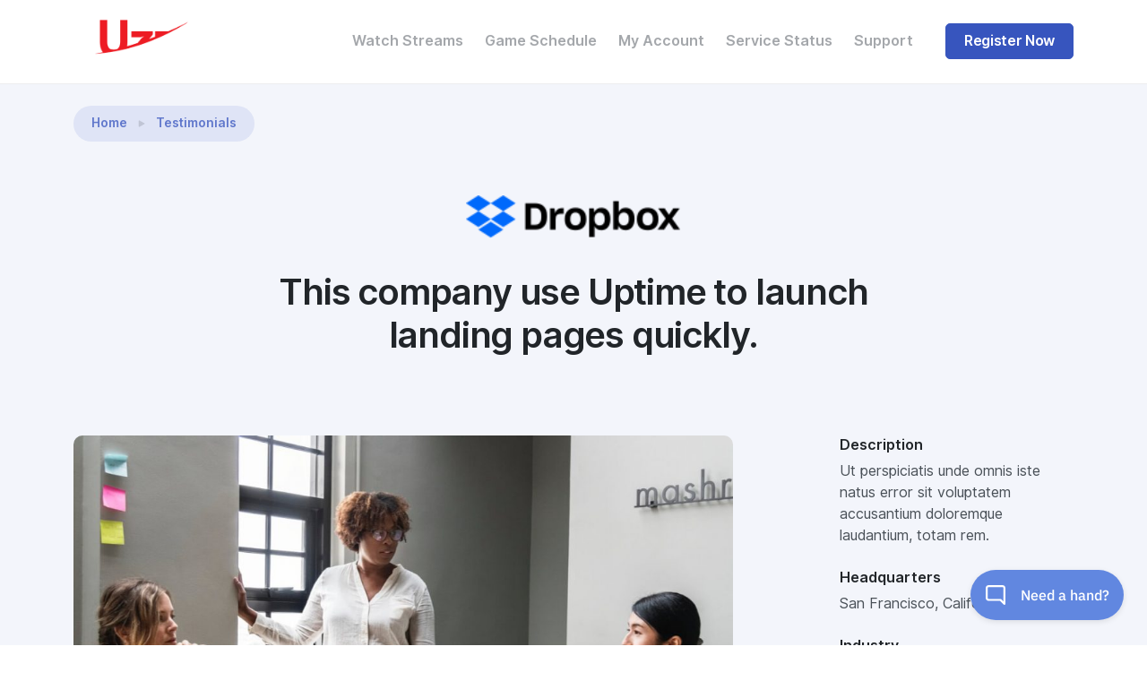

--- FILE ---
content_type: text/html; charset=UTF-8
request_url: https://uzzu.tv/testimonials/this-company-use-leap-to-launch-landing-pages-quickly-6/
body_size: 16484
content:
<!doctype html>
<html lang="en-US">

<head>
	<meta charset="UTF-8">
	<meta name="viewport" content="width=device-width, initial-scale=1.0">
	<meta name='robots' content='index, follow, max-image-preview:large, max-snippet:-1, max-video-preview:-1' />

	<!-- This site is optimized with the Yoast SEO plugin v19.11 - https://yoast.com/wordpress/plugins/seo/ -->
	<title>This company use Uptime to launch landing pages quickly. - Uzzu</title>
	<link rel="canonical" href="https://uzzu.tv/testimonials/this-company-use-leap-to-launch-landing-pages-quickly-6/" />
	<meta property="og:locale" content="en_US" />
	<meta property="og:type" content="article" />
	<meta property="og:title" content="This company use Uptime to launch landing pages quickly. - Uzzu" />
	<meta property="og:description" content="Nemo enim ipsam voluptatem quia voluptas sit aspernatur aut odit aut fugit, sed quia consequuntur..." />
	<meta property="og:url" content="https://uzzu.tv/testimonials/this-company-use-leap-to-launch-landing-pages-quickly-6/" />
	<meta property="og:site_name" content="Uzzu" />
	<meta property="og:image" content="https://uzzu.tv/wp-content/uploads/2019/02/inner-9.jpg" />
	<meta property="og:image:width" content="1200" />
	<meta property="og:image:height" content="800" />
	<meta property="og:image:type" content="image/jpeg" />
	<meta name="twitter:card" content="summary_large_image" />
	<meta name="twitter:label1" content="Est. reading time" />
	<meta name="twitter:data1" content="2 minutes" />
	<script type="application/ld+json" class="yoast-schema-graph">{"@context":"https://schema.org","@graph":[{"@type":"WebPage","@id":"https://uzzu.tv/testimonials/this-company-use-leap-to-launch-landing-pages-quickly-6/","url":"https://uzzu.tv/testimonials/this-company-use-leap-to-launch-landing-pages-quickly-6/","name":"This company use Uptime to launch landing pages quickly. - Uzzu","isPartOf":{"@id":"https://uzzu.tv/#website"},"primaryImageOfPage":{"@id":"https://uzzu.tv/testimonials/this-company-use-leap-to-launch-landing-pages-quickly-6/#primaryimage"},"image":{"@id":"https://uzzu.tv/testimonials/this-company-use-leap-to-launch-landing-pages-quickly-6/#primaryimage"},"thumbnailUrl":"https://uzzu.tv/wp-content/uploads/2019/02/inner-9.jpg","datePublished":"2019-02-16T16:34:58+00:00","dateModified":"2019-02-16T16:34:58+00:00","breadcrumb":{"@id":"https://uzzu.tv/testimonials/this-company-use-leap-to-launch-landing-pages-quickly-6/#breadcrumb"},"inLanguage":"en-US","potentialAction":[{"@type":"ReadAction","target":["https://uzzu.tv/testimonials/this-company-use-leap-to-launch-landing-pages-quickly-6/"]}]},{"@type":"ImageObject","inLanguage":"en-US","@id":"https://uzzu.tv/testimonials/this-company-use-leap-to-launch-landing-pages-quickly-6/#primaryimage","url":"https://uzzu.tv/wp-content/uploads/2019/02/inner-9.jpg","contentUrl":"https://uzzu.tv/wp-content/uploads/2019/02/inner-9.jpg","width":1200,"height":800},{"@type":"BreadcrumbList","@id":"https://uzzu.tv/testimonials/this-company-use-leap-to-launch-landing-pages-quickly-6/#breadcrumb","itemListElement":[{"@type":"ListItem","position":1,"name":"Home","item":"https://uzzu.tv/"},{"@type":"ListItem","position":2,"name":"Testimonial","item":"https://uzzu.tv/testimonials/"},{"@type":"ListItem","position":3,"name":"This company use Uptime to launch landing pages quickly."}]},{"@type":"WebSite","@id":"https://uzzu.tv/#website","url":"https://uzzu.tv/","name":"Uzzu","description":"Just another WordPress site","publisher":{"@id":"https://uzzu.tv/#organization"},"potentialAction":[{"@type":"SearchAction","target":{"@type":"EntryPoint","urlTemplate":"https://uzzu.tv/?s={search_term_string}"},"query-input":"required name=search_term_string"}],"inLanguage":"en-US"},{"@type":"Organization","@id":"https://uzzu.tv/#organization","name":"Uzzu","url":"https://uzzu.tv/","logo":{"@type":"ImageObject","inLanguage":"en-US","@id":"https://uzzu.tv/#/schema/logo/image/","url":"https://uzzu.tv/wp-content/uploads/2021/01/uzzu-logo.png","contentUrl":"https://uzzu.tv/wp-content/uploads/2021/01/uzzu-logo.png","width":400,"height":124,"caption":"Uzzu"},"image":{"@id":"https://uzzu.tv/#/schema/logo/image/"}}]}</script>
	<!-- / Yoast SEO plugin. -->


<link rel="alternate" type="application/rss+xml" title="Uzzu &raquo; Feed" href="https://uzzu.tv/feed/" />
<link rel="alternate" type="application/rss+xml" title="Uzzu &raquo; Comments Feed" href="https://uzzu.tv/comments/feed/" />
<script type="text/javascript">
window._wpemojiSettings = {"baseUrl":"https:\/\/s.w.org\/images\/core\/emoji\/14.0.0\/72x72\/","ext":".png","svgUrl":"https:\/\/s.w.org\/images\/core\/emoji\/14.0.0\/svg\/","svgExt":".svg","source":{"concatemoji":"https:\/\/uzzu.tv\/wp-includes\/js\/wp-emoji-release.min.js?ver=6.1.9"}};
/*! This file is auto-generated */
!function(e,a,t){var n,r,o,i=a.createElement("canvas"),p=i.getContext&&i.getContext("2d");function s(e,t){var a=String.fromCharCode,e=(p.clearRect(0,0,i.width,i.height),p.fillText(a.apply(this,e),0,0),i.toDataURL());return p.clearRect(0,0,i.width,i.height),p.fillText(a.apply(this,t),0,0),e===i.toDataURL()}function c(e){var t=a.createElement("script");t.src=e,t.defer=t.type="text/javascript",a.getElementsByTagName("head")[0].appendChild(t)}for(o=Array("flag","emoji"),t.supports={everything:!0,everythingExceptFlag:!0},r=0;r<o.length;r++)t.supports[o[r]]=function(e){if(p&&p.fillText)switch(p.textBaseline="top",p.font="600 32px Arial",e){case"flag":return s([127987,65039,8205,9895,65039],[127987,65039,8203,9895,65039])?!1:!s([55356,56826,55356,56819],[55356,56826,8203,55356,56819])&&!s([55356,57332,56128,56423,56128,56418,56128,56421,56128,56430,56128,56423,56128,56447],[55356,57332,8203,56128,56423,8203,56128,56418,8203,56128,56421,8203,56128,56430,8203,56128,56423,8203,56128,56447]);case"emoji":return!s([129777,127995,8205,129778,127999],[129777,127995,8203,129778,127999])}return!1}(o[r]),t.supports.everything=t.supports.everything&&t.supports[o[r]],"flag"!==o[r]&&(t.supports.everythingExceptFlag=t.supports.everythingExceptFlag&&t.supports[o[r]]);t.supports.everythingExceptFlag=t.supports.everythingExceptFlag&&!t.supports.flag,t.DOMReady=!1,t.readyCallback=function(){t.DOMReady=!0},t.supports.everything||(n=function(){t.readyCallback()},a.addEventListener?(a.addEventListener("DOMContentLoaded",n,!1),e.addEventListener("load",n,!1)):(e.attachEvent("onload",n),a.attachEvent("onreadystatechange",function(){"complete"===a.readyState&&t.readyCallback()})),(e=t.source||{}).concatemoji?c(e.concatemoji):e.wpemoji&&e.twemoji&&(c(e.twemoji),c(e.wpemoji)))}(window,document,window._wpemojiSettings);
</script>
<style type="text/css">
img.wp-smiley,
img.emoji {
	display: inline !important;
	border: none !important;
	box-shadow: none !important;
	height: 1em !important;
	width: 1em !important;
	margin: 0 0.07em !important;
	vertical-align: -0.1em !important;
	background: none !important;
	padding: 0 !important;
}
</style>
	<link rel='stylesheet' id='wp-block-library-css' href='https://uzzu.tv/wp-includes/css/dist/block-library/style.min.css?ver=6.1.9' type='text/css' media='all' />
<style id='wp-block-library-theme-inline-css' type='text/css'>
.wp-block-audio figcaption{color:#555;font-size:13px;text-align:center}.is-dark-theme .wp-block-audio figcaption{color:hsla(0,0%,100%,.65)}.wp-block-audio{margin:0 0 1em}.wp-block-code{border:1px solid #ccc;border-radius:4px;font-family:Menlo,Consolas,monaco,monospace;padding:.8em 1em}.wp-block-embed figcaption{color:#555;font-size:13px;text-align:center}.is-dark-theme .wp-block-embed figcaption{color:hsla(0,0%,100%,.65)}.wp-block-embed{margin:0 0 1em}.blocks-gallery-caption{color:#555;font-size:13px;text-align:center}.is-dark-theme .blocks-gallery-caption{color:hsla(0,0%,100%,.65)}.wp-block-image figcaption{color:#555;font-size:13px;text-align:center}.is-dark-theme .wp-block-image figcaption{color:hsla(0,0%,100%,.65)}.wp-block-image{margin:0 0 1em}.wp-block-pullquote{border-top:4px solid;border-bottom:4px solid;margin-bottom:1.75em;color:currentColor}.wp-block-pullquote__citation,.wp-block-pullquote cite,.wp-block-pullquote footer{color:currentColor;text-transform:uppercase;font-size:.8125em;font-style:normal}.wp-block-quote{border-left:.25em solid;margin:0 0 1.75em;padding-left:1em}.wp-block-quote cite,.wp-block-quote footer{color:currentColor;font-size:.8125em;position:relative;font-style:normal}.wp-block-quote.has-text-align-right{border-left:none;border-right:.25em solid;padding-left:0;padding-right:1em}.wp-block-quote.has-text-align-center{border:none;padding-left:0}.wp-block-quote.is-large,.wp-block-quote.is-style-large,.wp-block-quote.is-style-plain{border:none}.wp-block-search .wp-block-search__label{font-weight:700}.wp-block-search__button{border:1px solid #ccc;padding:.375em .625em}:where(.wp-block-group.has-background){padding:1.25em 2.375em}.wp-block-separator.has-css-opacity{opacity:.4}.wp-block-separator{border:none;border-bottom:2px solid;margin-left:auto;margin-right:auto}.wp-block-separator.has-alpha-channel-opacity{opacity:1}.wp-block-separator:not(.is-style-wide):not(.is-style-dots){width:100px}.wp-block-separator.has-background:not(.is-style-dots){border-bottom:none;height:1px}.wp-block-separator.has-background:not(.is-style-wide):not(.is-style-dots){height:2px}.wp-block-table{margin:"0 0 1em 0"}.wp-block-table thead{border-bottom:3px solid}.wp-block-table tfoot{border-top:3px solid}.wp-block-table td,.wp-block-table th{word-break:normal}.wp-block-table figcaption{color:#555;font-size:13px;text-align:center}.is-dark-theme .wp-block-table figcaption{color:hsla(0,0%,100%,.65)}.wp-block-video figcaption{color:#555;font-size:13px;text-align:center}.is-dark-theme .wp-block-video figcaption{color:hsla(0,0%,100%,.65)}.wp-block-video{margin:0 0 1em}.wp-block-template-part.has-background{padding:1.25em 2.375em;margin-top:0;margin-bottom:0}
</style>
<link rel='stylesheet' id='classic-theme-styles-css' href='https://uzzu.tv/wp-includes/css/classic-themes.min.css?ver=1' type='text/css' media='all' />
<style id='global-styles-inline-css' type='text/css'>
body{--wp--preset--color--black: #000000;--wp--preset--color--cyan-bluish-gray: #abb8c3;--wp--preset--color--white: #ffffff;--wp--preset--color--pale-pink: #f78da7;--wp--preset--color--vivid-red: #cf2e2e;--wp--preset--color--luminous-vivid-orange: #ff6900;--wp--preset--color--luminous-vivid-amber: #fcb900;--wp--preset--color--light-green-cyan: #7bdcb5;--wp--preset--color--vivid-green-cyan: #00d084;--wp--preset--color--pale-cyan-blue: #8ed1fc;--wp--preset--color--vivid-cyan-blue: #0693e3;--wp--preset--color--vivid-purple: #9b51e0;--wp--preset--gradient--vivid-cyan-blue-to-vivid-purple: linear-gradient(135deg,rgba(6,147,227,1) 0%,rgb(155,81,224) 100%);--wp--preset--gradient--light-green-cyan-to-vivid-green-cyan: linear-gradient(135deg,rgb(122,220,180) 0%,rgb(0,208,130) 100%);--wp--preset--gradient--luminous-vivid-amber-to-luminous-vivid-orange: linear-gradient(135deg,rgba(252,185,0,1) 0%,rgba(255,105,0,1) 100%);--wp--preset--gradient--luminous-vivid-orange-to-vivid-red: linear-gradient(135deg,rgba(255,105,0,1) 0%,rgb(207,46,46) 100%);--wp--preset--gradient--very-light-gray-to-cyan-bluish-gray: linear-gradient(135deg,rgb(238,238,238) 0%,rgb(169,184,195) 100%);--wp--preset--gradient--cool-to-warm-spectrum: linear-gradient(135deg,rgb(74,234,220) 0%,rgb(151,120,209) 20%,rgb(207,42,186) 40%,rgb(238,44,130) 60%,rgb(251,105,98) 80%,rgb(254,248,76) 100%);--wp--preset--gradient--blush-light-purple: linear-gradient(135deg,rgb(255,206,236) 0%,rgb(152,150,240) 100%);--wp--preset--gradient--blush-bordeaux: linear-gradient(135deg,rgb(254,205,165) 0%,rgb(254,45,45) 50%,rgb(107,0,62) 100%);--wp--preset--gradient--luminous-dusk: linear-gradient(135deg,rgb(255,203,112) 0%,rgb(199,81,192) 50%,rgb(65,88,208) 100%);--wp--preset--gradient--pale-ocean: linear-gradient(135deg,rgb(255,245,203) 0%,rgb(182,227,212) 50%,rgb(51,167,181) 100%);--wp--preset--gradient--electric-grass: linear-gradient(135deg,rgb(202,248,128) 0%,rgb(113,206,126) 100%);--wp--preset--gradient--midnight: linear-gradient(135deg,rgb(2,3,129) 0%,rgb(40,116,252) 100%);--wp--preset--duotone--dark-grayscale: url('#wp-duotone-dark-grayscale');--wp--preset--duotone--grayscale: url('#wp-duotone-grayscale');--wp--preset--duotone--purple-yellow: url('#wp-duotone-purple-yellow');--wp--preset--duotone--blue-red: url('#wp-duotone-blue-red');--wp--preset--duotone--midnight: url('#wp-duotone-midnight');--wp--preset--duotone--magenta-yellow: url('#wp-duotone-magenta-yellow');--wp--preset--duotone--purple-green: url('#wp-duotone-purple-green');--wp--preset--duotone--blue-orange: url('#wp-duotone-blue-orange');--wp--preset--font-size--small: 13px;--wp--preset--font-size--medium: 20px;--wp--preset--font-size--large: 36px;--wp--preset--font-size--x-large: 42px;--wp--preset--spacing--20: 0.44rem;--wp--preset--spacing--30: 0.67rem;--wp--preset--spacing--40: 1rem;--wp--preset--spacing--50: 1.5rem;--wp--preset--spacing--60: 2.25rem;--wp--preset--spacing--70: 3.38rem;--wp--preset--spacing--80: 5.06rem;}:where(.is-layout-flex){gap: 0.5em;}body .is-layout-flow > .alignleft{float: left;margin-inline-start: 0;margin-inline-end: 2em;}body .is-layout-flow > .alignright{float: right;margin-inline-start: 2em;margin-inline-end: 0;}body .is-layout-flow > .aligncenter{margin-left: auto !important;margin-right: auto !important;}body .is-layout-constrained > .alignleft{float: left;margin-inline-start: 0;margin-inline-end: 2em;}body .is-layout-constrained > .alignright{float: right;margin-inline-start: 2em;margin-inline-end: 0;}body .is-layout-constrained > .aligncenter{margin-left: auto !important;margin-right: auto !important;}body .is-layout-constrained > :where(:not(.alignleft):not(.alignright):not(.alignfull)){max-width: var(--wp--style--global--content-size);margin-left: auto !important;margin-right: auto !important;}body .is-layout-constrained > .alignwide{max-width: var(--wp--style--global--wide-size);}body .is-layout-flex{display: flex;}body .is-layout-flex{flex-wrap: wrap;align-items: center;}body .is-layout-flex > *{margin: 0;}:where(.wp-block-columns.is-layout-flex){gap: 2em;}.has-black-color{color: var(--wp--preset--color--black) !important;}.has-cyan-bluish-gray-color{color: var(--wp--preset--color--cyan-bluish-gray) !important;}.has-white-color{color: var(--wp--preset--color--white) !important;}.has-pale-pink-color{color: var(--wp--preset--color--pale-pink) !important;}.has-vivid-red-color{color: var(--wp--preset--color--vivid-red) !important;}.has-luminous-vivid-orange-color{color: var(--wp--preset--color--luminous-vivid-orange) !important;}.has-luminous-vivid-amber-color{color: var(--wp--preset--color--luminous-vivid-amber) !important;}.has-light-green-cyan-color{color: var(--wp--preset--color--light-green-cyan) !important;}.has-vivid-green-cyan-color{color: var(--wp--preset--color--vivid-green-cyan) !important;}.has-pale-cyan-blue-color{color: var(--wp--preset--color--pale-cyan-blue) !important;}.has-vivid-cyan-blue-color{color: var(--wp--preset--color--vivid-cyan-blue) !important;}.has-vivid-purple-color{color: var(--wp--preset--color--vivid-purple) !important;}.has-black-background-color{background-color: var(--wp--preset--color--black) !important;}.has-cyan-bluish-gray-background-color{background-color: var(--wp--preset--color--cyan-bluish-gray) !important;}.has-white-background-color{background-color: var(--wp--preset--color--white) !important;}.has-pale-pink-background-color{background-color: var(--wp--preset--color--pale-pink) !important;}.has-vivid-red-background-color{background-color: var(--wp--preset--color--vivid-red) !important;}.has-luminous-vivid-orange-background-color{background-color: var(--wp--preset--color--luminous-vivid-orange) !important;}.has-luminous-vivid-amber-background-color{background-color: var(--wp--preset--color--luminous-vivid-amber) !important;}.has-light-green-cyan-background-color{background-color: var(--wp--preset--color--light-green-cyan) !important;}.has-vivid-green-cyan-background-color{background-color: var(--wp--preset--color--vivid-green-cyan) !important;}.has-pale-cyan-blue-background-color{background-color: var(--wp--preset--color--pale-cyan-blue) !important;}.has-vivid-cyan-blue-background-color{background-color: var(--wp--preset--color--vivid-cyan-blue) !important;}.has-vivid-purple-background-color{background-color: var(--wp--preset--color--vivid-purple) !important;}.has-black-border-color{border-color: var(--wp--preset--color--black) !important;}.has-cyan-bluish-gray-border-color{border-color: var(--wp--preset--color--cyan-bluish-gray) !important;}.has-white-border-color{border-color: var(--wp--preset--color--white) !important;}.has-pale-pink-border-color{border-color: var(--wp--preset--color--pale-pink) !important;}.has-vivid-red-border-color{border-color: var(--wp--preset--color--vivid-red) !important;}.has-luminous-vivid-orange-border-color{border-color: var(--wp--preset--color--luminous-vivid-orange) !important;}.has-luminous-vivid-amber-border-color{border-color: var(--wp--preset--color--luminous-vivid-amber) !important;}.has-light-green-cyan-border-color{border-color: var(--wp--preset--color--light-green-cyan) !important;}.has-vivid-green-cyan-border-color{border-color: var(--wp--preset--color--vivid-green-cyan) !important;}.has-pale-cyan-blue-border-color{border-color: var(--wp--preset--color--pale-cyan-blue) !important;}.has-vivid-cyan-blue-border-color{border-color: var(--wp--preset--color--vivid-cyan-blue) !important;}.has-vivid-purple-border-color{border-color: var(--wp--preset--color--vivid-purple) !important;}.has-vivid-cyan-blue-to-vivid-purple-gradient-background{background: var(--wp--preset--gradient--vivid-cyan-blue-to-vivid-purple) !important;}.has-light-green-cyan-to-vivid-green-cyan-gradient-background{background: var(--wp--preset--gradient--light-green-cyan-to-vivid-green-cyan) !important;}.has-luminous-vivid-amber-to-luminous-vivid-orange-gradient-background{background: var(--wp--preset--gradient--luminous-vivid-amber-to-luminous-vivid-orange) !important;}.has-luminous-vivid-orange-to-vivid-red-gradient-background{background: var(--wp--preset--gradient--luminous-vivid-orange-to-vivid-red) !important;}.has-very-light-gray-to-cyan-bluish-gray-gradient-background{background: var(--wp--preset--gradient--very-light-gray-to-cyan-bluish-gray) !important;}.has-cool-to-warm-spectrum-gradient-background{background: var(--wp--preset--gradient--cool-to-warm-spectrum) !important;}.has-blush-light-purple-gradient-background{background: var(--wp--preset--gradient--blush-light-purple) !important;}.has-blush-bordeaux-gradient-background{background: var(--wp--preset--gradient--blush-bordeaux) !important;}.has-luminous-dusk-gradient-background{background: var(--wp--preset--gradient--luminous-dusk) !important;}.has-pale-ocean-gradient-background{background: var(--wp--preset--gradient--pale-ocean) !important;}.has-electric-grass-gradient-background{background: var(--wp--preset--gradient--electric-grass) !important;}.has-midnight-gradient-background{background: var(--wp--preset--gradient--midnight) !important;}.has-small-font-size{font-size: var(--wp--preset--font-size--small) !important;}.has-medium-font-size{font-size: var(--wp--preset--font-size--medium) !important;}.has-large-font-size{font-size: var(--wp--preset--font-size--large) !important;}.has-x-large-font-size{font-size: var(--wp--preset--font-size--x-large) !important;}
.wp-block-navigation a:where(:not(.wp-element-button)){color: inherit;}
:where(.wp-block-columns.is-layout-flex){gap: 2em;}
.wp-block-pullquote{font-size: 1.5em;line-height: 1.6;}
</style>
<link rel='stylesheet' id='contact-form-7-css' href='https://uzzu.tv/wp-content/plugins/contact-form-7/includes/css/styles.css?ver=5.6.4' type='text/css' media='all' />
<link rel='stylesheet' id='wp-job-manager-job-listings-css' href='https://uzzu.tv/wp-content/plugins/wp-job-manager/assets/dist/css/job-listings.css?ver=d866e43503c5e047c6b0be0a9557cf8e' type='text/css' media='all' />
<link rel='stylesheet' id='flickity-css' href='https://uzzu.tv/wp-content/themes/uptime/style/css/flickity.min.css?ver=1.0.8' type='text/css' media='all' />
<link rel='stylesheet' id='tommusrhodus-theme-css' href='https://uzzu.tv/wp-content/themes/uptime/style/css/theme.css?ver=1.0.8' type='text/css' media='all' />
<link rel='stylesheet' id='tommusrhodus-wp-job-manager-css' href='https://uzzu.tv/wp-content/themes/uptime/style/css/wp-job-manager.css?ver=1.0.8' type='text/css' media='all' />
<link rel='stylesheet' id='tommusrhodus-style-css' href='https://uzzu.tv/wp-content/themes/uptime/style.css?ver=1.0.8' type='text/css' media='all' />
<style id='tommusrhodus-style-inline-css' type='text/css'>

			body, .elementor-widget-text-editor {
				font-family: "Inter UI", -apple-system, BlinkMacSystemFont, "Segoe UI", Roboto, "Helvetica Neue", Arial, sans-serif, "Apple Color Emoji", "Segoe UI Emoji", "Segoe UI Symbol", "Noto Color Emoji";
				color: #495057;
			}
			.navbar-brand img {
				max-height: 26px;
				width: auto;
			}			
			a:not(.card):not(.btn-primary):not(.nav-link):not(.text-white):not(.dropdown-item):not(.btn-outline-primary):not(.btn):not(.elementor-button):hover, section:not(.text-light) .nav-link, footer:not(.text-light) .nav-link, .widget a {
			    color: #3755BE;
			}
			.btn-primary, .wp-block-button__link {
				color: #fff;
				background-color: #3755BE;
				border-color: #3755BE;
			}
			.btn-primary:hover, .wp-block-button__link:hover, a.badge-primary:hover, a.badge-primary:focus {
				color: #fff !important;
				background-color: #2e48a0;
				border-color: #2e48a0;
			}
			.btn-primary:focus, .btn-primary.focus {
				box-shadow: 0 0 0 0.2rem rgba(85, 111, 200, 0.5);
			}
			.btn-primary.disabled, .btn-primary:disabled {
				color: #fff;
				background-color: #3755BE;
				border-color: #3755BE;
			}
			.btn-primary:not(:disabled):not(.disabled):active, .btn-primary:not(:disabled):not(.disabled).active, .show>.btn-primary.dropdown-toggle {
				color: #fff;
				background-color: #2e48a0;
				border-color: #2e48a0;
			}
			.btn-primary:not(:disabled):not(.disabled):active:focus, .btn-primary:not(:disabled):not(.disabled).active:focus, .show>.btn-primary.dropdown-toggle:focus {
				box-shadow: 0 0 0 0.2rem rgba(85, 111, 200, 0.5);
			}
			.btn-secondary {
				color: #fff;
				background-color: #6c757d;
				border-color: #6c757d;
			}
			.btn-secondary:hover {
				color: #fff;
				background-color: #5a6268;
				border-color: #545b62;
			}
			.btn-secondary:focus, .btn-secondary.focus {
				box-shadow: 0 0 0 0.2rem rgba(130, 138, 145, 0.5);
			}
			.btn-secondary.disabled, .btn-secondary:disabled {
				color: #fff;
				background-color: #6c757d;
				border-color: #6c757d;
			}
			.btn-secondary:not(:disabled):not(.disabled):active, .btn-secondary:not(:disabled):not(.disabled).active, .show>.btn-secondary.dropdown-toggle {
				color: #fff;
				background-color: #545b62;
				border-color: #4e555b;
			}
			.btn-secondary:not(:disabled):not(.disabled):active:focus, .btn-secondary:not(:disabled):not(.disabled).active:focus, .show>.btn-secondary.dropdown-toggle:focus {
				box-shadow: 0 0 0 0.2rem rgba(130, 138, 145, 0.5);
			}
			.btn-light {
				color: #495057;
				background-color: #f8f9fa;
				border-color: #f8f9fa;
			}
			.btn-light:hover {
				color: #212529;
				background-color: #e2e6ea;
				border-color: #dae0e5;
			}
			.btn-light:focus, .btn-light.focus {
				box-shadow: 0 0 0 0.2rem rgba(216, 217, 219, 0.5);
			}
			.btn-light.disabled, .btn-light:disabled {
				color: #212529;
				background-color: #f8f9fa;
				border-color: #f8f9fa;
			}
			.btn-light:not(:disabled):not(.disabled):active, .btn-light:not(:disabled):not(.disabled).active, .show>.btn-light.dropdown-toggle {
				color: #212529;
				background-color: #dae0e5;
				border-color: #d3d9df;
			}
			.btn-light:not(:disabled):not(.disabled):active:focus, .btn-light:not(:disabled):not(.disabled).active:focus, .show>.btn-light.dropdown-toggle:focus {
				box-shadow: 0 0 0 0.2rem rgba(216, 217, 219, 0.5);
			}
			.btn-dark {
				color: #fff;
				background-color: #212529;
				border-color: #212529;
			}
			.btn-dark:hover {
				color: #fff;
				background-color: #101214;
				border-color: #0a0c0d;
			}
			.btn-dark:focus, .btn-dark.focus {
				box-shadow: 0 0 0 0.2rem rgba(66, 70, 73, 0.5);
			}
			.btn-dark.disabled, .btn-dark:disabled {
				color: #fff;
				background-color: #212529;
				border-color: #212529;
			}
			.btn-dark:not(:disabled):not(.disabled):active, .btn-dark:not(:disabled):not(.disabled).active, .show>.btn-dark.dropdown-toggle {
				color: #fff;
				background-color: #0a0c0d;
				border-color: #050506;
			}
			.btn-dark:not(:disabled):not(.disabled):active:focus, .btn-dark:not(:disabled):not(.disabled).active:focus, .show>.btn-dark.dropdown-toggle:focus {
				box-shadow: 0 0 0 0.2rem rgba(66, 70, 73, 0.5);
			}
			.btn-primary-2 {
			    color: #fff;
				background-color: #FF8E88;
				border-color: #FF8E88;
			}
			.btn-primary-2:hover {
				color: #fff;
				background-color: #ff6a62;
				border-color: #ff5e55;
			}
			.btn-primary-2:focus, .btn-primary-2.focus {
				box-shadow: 0 0 0 0.2rem rgba(222, 126, 122, 0.5);
			}
			.btn-primary-2.disabled, .btn-primary-2:disabled {
				color: #212529;
				background-color: #FF8E88;
				border-color: #FF8E88;
			}
			.btn-primary-2:not(:disabled):not(.disabled):active, .btn-primary-2:not(:disabled):not(.disabled).active, .show>.btn-primary-2.dropdown-toggle {
				color: #fff;
				background-color: #ff5e55;
				border-color: #ff5148;
			}
			.btn-primary-2:not(:disabled):not(.disabled):active:focus, .btn-primary-2:not(:disabled):not(.disabled).active:focus, .show>.btn-primary-2.dropdown-toggle:focus {
				box-shadow: 0 0 0 0.2rem rgba(222, 126, 122, 0.5);
			}
			.btn-primary-3 {
				color: #fff;
				background-color: #1B1F3B;
				border-color: #1B1F3B;
			}
			.btn-primary-3:hover {
				color: #fff;
				background-color: #0f1121;
				border-color: #0b0d18;
			}
			.btn-primary-3:focus, .btn-primary-3.focus {
				box-shadow: 0 0 0 0.2rem rgba(61, 65, 88, 0.5);
			}
			.btn-primary-3.disabled, .btn-primary-3:disabled {
				color: #fff;
				background-color: #1B1F3B;
				border-color: #1B1F3B;
			}
			.btn-primary-3:not(:disabled):not(.disabled):active, .btn-primary-3:not(:disabled):not(.disabled).active, .show>.btn-primary-3.dropdown-toggle {
				color: #fff;
				background-color: #0b0d18;
				border-color: #07080f;
			}
			.btn-primary-3:not(:disabled):not(.disabled):active:focus, .btn-primary-3:not(:disabled):not(.disabled).active:focus, .show>.btn-primary-3.dropdown-toggle:focus {
				box-shadow: 0 0 0 0.2rem rgba(61, 65, 88, 0.5);
			}
			.btn-outline-primary {
				color: #3755BE;
				border-color: #3755BE;
			}
			.btn-outline-primary:hover {
				color: #fff;
				background-color: #3755BE;
				border-color: #3755BE;
			}
			.btn-outline-primary:focus, .btn-outline-primary.focus {
				box-shadow: 0 0 0 0.2rem rgba(55, 85, 190, 0.5);
			}
			.btn-outline-primary.disabled, .btn-outline-primary:disabled {
				color: #3755BE;
				background-color: transparent;
			}
			.btn-outline-primary:not(:disabled):not(.disabled):active, .btn-outline-primary:not(:disabled):not(.disabled).active, .show>.btn-outline-primary.dropdown-toggle {
				color: #fff;
				background-color: #3755BE;
				border-color: #3755BE;
			}
			.btn-outline-primary:not(:disabled):not(.disabled):active:focus, .btn-outline-primary:not(:disabled):not(.disabled).active:focus, .show>.btn-outline-primary.dropdown-toggle:focus {
				box-shadow: 0 0 0 0.2rem rgba(55, 85, 190, 0.5);
			}
			.btn-outline-secondary {
				color: #6c757d;
				border-color: #6c757d;
			}
			.btn-outline-secondary:hover {
				color: #fff;
				background-color: #6c757d;
				border-color: #6c757d;
			}
			.btn-outline-secondary:focus, .btn-outline-secondary.focus {
				box-shadow: 0 0 0 0.2rem rgba(108, 117, 125, 0.5);
			}
			.btn-outline-secondary.disabled, .btn-outline-secondary:disabled {
				color: #6c757d;
				background-color: transparent;
			}
			.btn-outline-secondary:not(:disabled):not(.disabled):active, .btn-outline-secondary:not(:disabled):not(.disabled).active, .show>.btn-outline-secondary.dropdown-toggle {
				color: #fff;
				background-color: #6c757d;
				border-color: #6c757d;
			}
			.btn-outline-secondary:not(:disabled):not(.disabled):active:focus, .btn-outline-secondary:not(:disabled):not(.disabled).active:focus, .show>.btn-outline-secondary.dropdown-toggle:focus {
				box-shadow: 0 0 0 0.2rem rgba(108, 117, 125, 0.5);
			}
			.btn-outline-light {
				color: #f8f9fa;
				border-color: #f8f9fa;
			}
			.btn-outline-light:hover {
				color: #212529;
				background-color: #f8f9fa;
				border-color: #f8f9fa;
			}
			.btn-outline-light:focus, .btn-outline-light.focus {
				box-shadow: 0 0 0 0.2rem rgba(248, 249, 250, 0.5);
			}
			.btn-outline-light.disabled, .btn-outline-light:disabled {
				color: #f8f9fa;
				background-color: transparent;
			}
			.btn-outline-light:not(:disabled):not(.disabled):active, .btn-outline-light:not(:disabled):not(.disabled).active, .show>.btn-outline-light.dropdown-toggle {
				color: #212529;
				background-color: #f8f9fa;
				border-color: #f8f9fa;
			}
			.btn-outline-light:not(:disabled):not(.disabled):active:focus, .btn-outline-light:not(:disabled):not(.disabled).active:focus, .show>.btn-outline-light.dropdown-toggle:focus {
				box-shadow: 0 0 0 0.2rem rgba(248, 249, 250, 0.5);
			}
			.btn-outline-dark {
				color: #212529;
				border-color: #212529;
			}
			.btn-outline-dark:hover {
				color: #fff;
				background-color: #212529;
				border-color: #212529;
			}
			.btn-outline-dark:focus, .btn-outline-dark.focus {
				box-shadow: 0 0 0 0.2rem rgba(33, 37, 41, 0.5);
			}
			.btn-outline-dark.disabled, .btn-outline-dark:disabled {
				color: #212529;
				background-color: transparent;
			}
			.btn-outline-dark:not(:disabled):not(.disabled):active, .btn-outline-dark:not(:disabled):not(.disabled).active, .show>.btn-outline-dark.dropdown-toggle {
				color: #fff;
				background-color: #212529;
				border-color: #212529;
			}
			.btn-outline-dark:not(:disabled):not(.disabled):active:focus, .btn-outline-dark:not(:disabled):not(.disabled).active:focus, .show>.btn-outline-dark.dropdown-toggle:focus {
				box-shadow: 0 0 0 0.2rem rgba(33, 37, 41, 0.5);
			}
			.btn-outline-primary-2 {
				color: #FF8E88;
				border-color: #FF8E88;
			}
			.btn-outline-primary-2:hover {
				color: #212529;
				background-color: #FF8E88;
				border-color: #FF8E88;
			}
			.btn-outline-primary-2:focus, .btn-outline-primary-2.focus {
				box-shadow: 0 0 0 0.2rem rgba(255, 142, 136, 0.5);
			}
			.btn-outline-primary-2.disabled, .btn-outline-primary-2:disabled {
				color: #FF8E88;
				background-color: transparent;
			}
			.btn-outline-primary-2:not(:disabled):not(.disabled):active, .btn-outline-primary-2:not(:disabled):not(.disabled).active, .show>.btn-outline-primary-2.dropdown-toggle {
				color: #212529;
				background-color: #FF8E88;
				border-color: #FF8E88;
			}
			.btn-outline-primary-2:not(:disabled):not(.disabled):active:focus, .btn-outline-primary-2:not(:disabled):not(.disabled).active:focus, .show>.btn-outline-primary-2.dropdown-toggle:focus {
				box-shadow: 0 0 0 0.2rem rgba(255, 142, 136, 0.5);
			}
			.btn-outline-primary-3 {
				color: #1B1F3B;
				border-color: #1B1F3B;
			}
			.btn-outline-primary-3:hover {
				color: #fff;
				background-color: #1B1F3B;
				border-color: #1B1F3B;
			}
			.btn-outline-primary-3:focus, .btn-outline-primary-3.focus {
				box-shadow: 0 0 0 0.2rem rgba(27, 31, 59, 0.5);
			}
			.btn-outline-primary-3.disabled, .btn-outline-primary-3:disabled {
				color: #1B1F3B;
				background-color: transparent;
			}
			.btn-outline-primary-3:not(:disabled):not(.disabled):active, .btn-outline-primary-3:not(:disabled):not(.disabled).active, .show>.btn-outline-primary-3.dropdown-toggle {
				color: #fff;
				background-color: #1B1F3B;
				border-color: #1B1F3B;
			}
			.btn-outline-primary-3:not(:disabled):not(.disabled):active:focus, .btn-outline-primary-3:not(:disabled):not(.disabled).active:focus, .show>.btn-outline-primary-3.dropdown-toggle:focus {
				box-shadow: 0 0 0 0.2rem rgba(27, 31, 59, 0.5);
			}
			.btn-link {
				font-weight: 400;
				color: #3755BE;
				text-decoration: none;
			}
			.btn-link:hover {
				color: #263a83;
				text-decoration: none;
			}
			.btn-link:focus, .btn-link.focus {
				text-decoration: none;
				box-shadow: none;
			}
			.btn-link:disabled, .btn-link.disabled {
				color: #6c757d;
				pointer-events: none;
			}
			.bg-primary {
				background-color: #3755BE !important;
			}
			.bg-primary-alt {
				background-color: #f3f5fb !important;
			}
			a.bg-primary:hover, a.bg-primary:focus, button.bg-primary:hover, button.bg-primary:focus {
				background-color: #2c4396 !important;
			}
			.bg-secondary {
				background-color: #6c757d !important;
			}
			.bg-light {
  				background-color: #f8f9fa !important; 
			}
			.bg-dark {
			  	background-color: #212529 !important; 
			}
			.navbar[data-sticky="top"].scrolled.navbar-dark {
				background: #212529 !important; 
			}
			a.bg-secondary:hover, a.bg-secondary:focus, button.bg-secondary:hover, button.bg-secondary:focus {
				background-color: #545b62 !important;
			}
			.bg-primary-2, .badge-primary-2 {
				background-color: #FF8E88 !important;
			}
			.bg-primary-2-alt {
				background-color: #f4f2f9 !important;
			}
			a.bg-primary-2:hover, a.bg-primary-2:focus, button.bg-primary-2:hover, button.bg-primary-2:focus {
				background-color: #ff5e55 !important;
			}
			.bg-primary-3 {
				background-color: #1B1F3B !important;
			}
			a.bg-primary-3:hover, a.bg-primary-3:focus, button.bg-primary-3:hover, button.bg-primary-3:focus {
				background-color: #0b0d18 !important;
			}
			.border-primary {
				border-color: #3755BE !important;
			}
			.border-secondary {
				border-color: #6c757d !important;
			}
			.border-light {
				border-color: #f8f9fa !important;
			}
			.border-dark {
				border-color: #212529 !important;
			}
			.border-primary-2 {
				border-color: #FF8E88 !important;
			}
			.border-primary-3 {
				border-color: #1B1F3B !important;
			}
			.elementor svg.icon *, .nav-link.btn-light .icon * {
				fill: #3755BE
			}			
			svg.bg-primary *, .accordion-panel-title[aria-expanded="true"] > * path, .accordion-panel-title:hover > * path {
			    fill: #3755BE
			}
			svg.bg-primary-2 * {
			    fill: #FF8E88
			}
			svg.bg-primary-3 * {
			    fill: #1B1F3B
			}
			svg.bg-secondary * {
			    fill:  #6c757d
			}
			svg.bg-light * {
			    fill: #f8f9fa !important;
			}
			svg.bg-white *, .btn.btn-primary * {
			    fill: #fff !important;
			}
			svg.bg-warning * {
			    fill: #ffc107 !important;
			}
			.icon-round.bg-primary {
			    background: rgba(55,85,190, 0.1) !important;
			}
			.icon-round.bg-primary-2 {
			    background: rgba(255,142,136, 0.1) !important;
			}
			.icon-round.bg-primary-3 {
			    background: rgba(27,31,59, 0.1) !important;
			}
			.badge-primary, .process-circle.bg-primary:after  {
			    background-color: #3755BE;
			}
			.text-primary, .btn-white, .text-white p a {
			    color: #3755BE !important;
			}
			.text-primary-2 {
			    color: #FF8E88 !important;
			}
			.text-primary, .accordion-panel-title[aria-expanded="true"] > *, .accordion-panel-title:hover > * {
				color: #3755BE !important;
			}
			.highlight {
			    background: rgba(255,142,136, 0.2) !important;
			}
			.article thead th, .comment thead th {
				background: #3755BE;
			}
			progress.reading-position::-webkit-progress-value {
			  background-color: #FF8E88;
			}
			progress.reading-position::-moz-progress-bar {
			  background-color: #FF8E88;
			}
		
</style>
<script type='text/javascript' src='https://uzzu.tv/wp-includes/js/jquery/jquery.min.js?ver=3.6.1' id='jquery-core-js'></script>
<script type='text/javascript' src='https://uzzu.tv/wp-includes/js/jquery/jquery-migrate.min.js?ver=3.3.2' id='jquery-migrate-js'></script>
<script type='text/javascript' id='jquery-js-after'>
jQuery(document).ready(function() {
	jQuery(".c95fa10068aafe44438a6826ec1db4e1").click(function() {
		jQuery.post(
			"https://uzzu.tv/wp-admin/admin-ajax.php", {
				"action": "quick_adsense_onpost_ad_click",
				"quick_adsense_onpost_ad_index": jQuery(this).attr("data-index"),
				"quick_adsense_nonce": "487d516857",
			}, function(response) { }
		);
	});
});
</script>
<link rel="https://api.w.org/" href="https://uzzu.tv/wp-json/" /><link rel="alternate" type="application/json" href="https://uzzu.tv/wp-json/wp/v2/testimonial/474" /><link rel="EditURI" type="application/rsd+xml" title="RSD" href="https://uzzu.tv/xmlrpc.php?rsd" />
<link rel="wlwmanifest" type="application/wlwmanifest+xml" href="https://uzzu.tv/wp-includes/wlwmanifest.xml" />
<link rel='shortlink' href='https://uzzu.tv/?p=474' />
<link rel="alternate" type="application/json+oembed" href="https://uzzu.tv/wp-json/oembed/1.0/embed?url=https%3A%2F%2Fuzzu.tv%2Ftestimonials%2Fthis-company-use-leap-to-launch-landing-pages-quickly-6%2F" />
<link rel="alternate" type="text/xml+oembed" href="https://uzzu.tv/wp-json/oembed/1.0/embed?url=https%3A%2F%2Fuzzu.tv%2Ftestimonials%2Fthis-company-use-leap-to-launch-landing-pages-quickly-6%2F&#038;format=xml" />
<!-- HFCM by 99 Robots - Snippet # 1: Groove -->
<!-- BEGIN GROOVE WIDGET CODE -->
<script>
  !function(e,t){if(!e.groove){var i=function(e,t){return Array.prototype.slice.call(e,t)},a={widget:null,loadedWidgets:{},classes:{Shim:null,Embeddable:function(){this._beforeLoadCallQueue=[],this.shim=null,this.finalized=!1;var e=function(e){var t=i(arguments,1);if(this.finalized){if(!this[e])throw new TypeError(e+"() is not a valid widget method");this[e].apply(this,t)}else this._beforeLoadCallQueue.push([e,t])};this.initializeShim=function(){a.classes.Shim&&(this.shim=new a.classes.Shim(this))},this.exec=e,this.init=function(){e.apply(this,["init"].concat(i(arguments,0))),this.initializeShim()},this.onShimScriptLoad=this.initializeShim.bind(this),this.onload=void 0}},scriptLoader:{callbacks:{},states:{},load:function(e,i){if("pending"!==this.states[e]){this.states[e]="pending";var a=t.createElement("script");a.id=e,a.type="text/javascript",a.async=!0,a.src=i;var s=this;a.addEventListener("load",(function(){s.states[e]="completed",(s.callbacks[e]||[]).forEach((function(e){e()}))}),!1);var n=t.getElementsByTagName("script")[0];n.parentNode.insertBefore(a,n)}},addListener:function(e,t){"completed"!==this.states[e]?(this.callbacks[e]||(this.callbacks[e]=[]),this.callbacks[e].push(t)):t()}},createEmbeddable:function(){var t=new a.classes.Embeddable;return e.Proxy?new Proxy(t,{get:function(e,t){return e instanceof a.classes.Embeddable?Object.prototype.hasOwnProperty.call(e,t)||"onload"===t?e[t]:function(){e.exec.apply(e,[t].concat(i(arguments,0)))}:e[t]}}):t},createWidget:function(){var e=a.createEmbeddable();return a.scriptLoader.load("groove-script","https://353f93c0-3245-40ba-8669-0e0134eb33fd.widget.cluster.groovehq.com/api/loader"),a.scriptLoader.addListener("groove-iframe-shim-loader",e.onShimScriptLoad),e}};e.groove=a}}(window,document);
  window.groove.widget = window.groove.createWidget();
  window.groove.widget.init('353f93c0-3245-40ba-8669-0e0134eb33fd', {});
</script>
<!-- END GROOVE WIDGET CODE -->
<!-- /end HFCM by 99 Robots -->
<!-- Facebook Pixel Code -->
<script>
!function(f,b,e,v,n,t,s)
{if(f.fbq)return;n=f.fbq=function(){n.callMethod?
n.callMethod.apply(n,arguments):n.queue.push(arguments)};
if(!f._fbq)f._fbq=n;n.push=n;n.loaded=!0;n.version='2.0';
n.queue=[];t=b.createElement(e);t.async=!0;
t.src=v;s=b.getElementsByTagName(e)[0];
s.parentNode.insertBefore(t,s)}(window, document,'script',
'https://connect.facebook.net/en_US/fbevents.js');
fbq('init', '326933375336065');
fbq('track', 'PageView');
fbq('track', 'ViewContent');
</script>
<noscript><img height="1" width="1" src="https://www.facebook.com/tr?id=326933375336065&amp;ev=PageView&amp;noscript=1" /></noscript>
<!-- End Facebook Pixel Code --><style type="text/css">.recentcomments a{display:inline !important;padding:0 !important;margin:0 !important;}</style><link rel="icon" href="https://uzzu.tv/wp-content/uploads/2019/05/envato-75x75.png" sizes="32x32" />
<link rel="icon" href="https://uzzu.tv/wp-content/uploads/2019/05/envato.png" sizes="192x192" />
<link rel="apple-touch-icon" href="https://uzzu.tv/wp-content/uploads/2019/05/envato.png" />
<meta name="msapplication-TileImage" content="https://uzzu.tv/wp-content/uploads/2019/05/envato.png" />
		<style type="text/css" id="wp-custom-css">
			.home .min-vh-100 {
	min-height: 80vh !important;
}
.home .min-vh-100 .divider {
	position: absolute;
	bottom: 0;
	top: auto;
	width: 100%;
}
.home .min-vh-100 a {
	margin-top: 22px;
}
.loader {
	visibility:hidden;
}		</style>
		</head>

<body class="testimonial-template-default single single-testimonial postid-474 single-format-standard wp-custom-logo window-loading has-sidebar uptime elementor-default elementor-kit-1428" itemscope itemtype="//schema.org/WebPage" data-smooth-scroll-offset="0">
	
<svg xmlns="http://www.w3.org/2000/svg" viewBox="0 0 0 0" width="0" height="0" focusable="false" role="none" style="visibility: hidden; position: absolute; left: -9999px; overflow: hidden;" ><defs><filter id="wp-duotone-dark-grayscale"><feColorMatrix color-interpolation-filters="sRGB" type="matrix" values=" .299 .587 .114 0 0 .299 .587 .114 0 0 .299 .587 .114 0 0 .299 .587 .114 0 0 " /><feComponentTransfer color-interpolation-filters="sRGB" ><feFuncR type="table" tableValues="0 0.49803921568627" /><feFuncG type="table" tableValues="0 0.49803921568627" /><feFuncB type="table" tableValues="0 0.49803921568627" /><feFuncA type="table" tableValues="1 1" /></feComponentTransfer><feComposite in2="SourceGraphic" operator="in" /></filter></defs></svg><svg xmlns="http://www.w3.org/2000/svg" viewBox="0 0 0 0" width="0" height="0" focusable="false" role="none" style="visibility: hidden; position: absolute; left: -9999px; overflow: hidden;" ><defs><filter id="wp-duotone-grayscale"><feColorMatrix color-interpolation-filters="sRGB" type="matrix" values=" .299 .587 .114 0 0 .299 .587 .114 0 0 .299 .587 .114 0 0 .299 .587 .114 0 0 " /><feComponentTransfer color-interpolation-filters="sRGB" ><feFuncR type="table" tableValues="0 1" /><feFuncG type="table" tableValues="0 1" /><feFuncB type="table" tableValues="0 1" /><feFuncA type="table" tableValues="1 1" /></feComponentTransfer><feComposite in2="SourceGraphic" operator="in" /></filter></defs></svg><svg xmlns="http://www.w3.org/2000/svg" viewBox="0 0 0 0" width="0" height="0" focusable="false" role="none" style="visibility: hidden; position: absolute; left: -9999px; overflow: hidden;" ><defs><filter id="wp-duotone-purple-yellow"><feColorMatrix color-interpolation-filters="sRGB" type="matrix" values=" .299 .587 .114 0 0 .299 .587 .114 0 0 .299 .587 .114 0 0 .299 .587 .114 0 0 " /><feComponentTransfer color-interpolation-filters="sRGB" ><feFuncR type="table" tableValues="0.54901960784314 0.98823529411765" /><feFuncG type="table" tableValues="0 1" /><feFuncB type="table" tableValues="0.71764705882353 0.25490196078431" /><feFuncA type="table" tableValues="1 1" /></feComponentTransfer><feComposite in2="SourceGraphic" operator="in" /></filter></defs></svg><svg xmlns="http://www.w3.org/2000/svg" viewBox="0 0 0 0" width="0" height="0" focusable="false" role="none" style="visibility: hidden; position: absolute; left: -9999px; overflow: hidden;" ><defs><filter id="wp-duotone-blue-red"><feColorMatrix color-interpolation-filters="sRGB" type="matrix" values=" .299 .587 .114 0 0 .299 .587 .114 0 0 .299 .587 .114 0 0 .299 .587 .114 0 0 " /><feComponentTransfer color-interpolation-filters="sRGB" ><feFuncR type="table" tableValues="0 1" /><feFuncG type="table" tableValues="0 0.27843137254902" /><feFuncB type="table" tableValues="0.5921568627451 0.27843137254902" /><feFuncA type="table" tableValues="1 1" /></feComponentTransfer><feComposite in2="SourceGraphic" operator="in" /></filter></defs></svg><svg xmlns="http://www.w3.org/2000/svg" viewBox="0 0 0 0" width="0" height="0" focusable="false" role="none" style="visibility: hidden; position: absolute; left: -9999px; overflow: hidden;" ><defs><filter id="wp-duotone-midnight"><feColorMatrix color-interpolation-filters="sRGB" type="matrix" values=" .299 .587 .114 0 0 .299 .587 .114 0 0 .299 .587 .114 0 0 .299 .587 .114 0 0 " /><feComponentTransfer color-interpolation-filters="sRGB" ><feFuncR type="table" tableValues="0 0" /><feFuncG type="table" tableValues="0 0.64705882352941" /><feFuncB type="table" tableValues="0 1" /><feFuncA type="table" tableValues="1 1" /></feComponentTransfer><feComposite in2="SourceGraphic" operator="in" /></filter></defs></svg><svg xmlns="http://www.w3.org/2000/svg" viewBox="0 0 0 0" width="0" height="0" focusable="false" role="none" style="visibility: hidden; position: absolute; left: -9999px; overflow: hidden;" ><defs><filter id="wp-duotone-magenta-yellow"><feColorMatrix color-interpolation-filters="sRGB" type="matrix" values=" .299 .587 .114 0 0 .299 .587 .114 0 0 .299 .587 .114 0 0 .299 .587 .114 0 0 " /><feComponentTransfer color-interpolation-filters="sRGB" ><feFuncR type="table" tableValues="0.78039215686275 1" /><feFuncG type="table" tableValues="0 0.94901960784314" /><feFuncB type="table" tableValues="0.35294117647059 0.47058823529412" /><feFuncA type="table" tableValues="1 1" /></feComponentTransfer><feComposite in2="SourceGraphic" operator="in" /></filter></defs></svg><svg xmlns="http://www.w3.org/2000/svg" viewBox="0 0 0 0" width="0" height="0" focusable="false" role="none" style="visibility: hidden; position: absolute; left: -9999px; overflow: hidden;" ><defs><filter id="wp-duotone-purple-green"><feColorMatrix color-interpolation-filters="sRGB" type="matrix" values=" .299 .587 .114 0 0 .299 .587 .114 0 0 .299 .587 .114 0 0 .299 .587 .114 0 0 " /><feComponentTransfer color-interpolation-filters="sRGB" ><feFuncR type="table" tableValues="0.65098039215686 0.40392156862745" /><feFuncG type="table" tableValues="0 1" /><feFuncB type="table" tableValues="0.44705882352941 0.4" /><feFuncA type="table" tableValues="1 1" /></feComponentTransfer><feComposite in2="SourceGraphic" operator="in" /></filter></defs></svg><svg xmlns="http://www.w3.org/2000/svg" viewBox="0 0 0 0" width="0" height="0" focusable="false" role="none" style="visibility: hidden; position: absolute; left: -9999px; overflow: hidden;" ><defs><filter id="wp-duotone-blue-orange"><feColorMatrix color-interpolation-filters="sRGB" type="matrix" values=" .299 .587 .114 0 0 .299 .587 .114 0 0 .299 .587 .114 0 0 .299 .587 .114 0 0 " /><feComponentTransfer color-interpolation-filters="sRGB" ><feFuncR type="table" tableValues="0.098039215686275 1" /><feFuncG type="table" tableValues="0 0.66274509803922" /><feFuncB type="table" tableValues="0.84705882352941 0.41960784313725" /><feFuncA type="table" tableValues="1 1" /></feComponentTransfer><feComposite in2="SourceGraphic" operator="in" /></filter></defs></svg><div class="loader">
	<div class="loading-animation"></div>
</div>
<div class="navbar-container">
	<nav class="navbar navbar-expand-lg navbar-light bg-white" data-sticky="top">
	
<div class="container">

	<a href="https://uzzu.tv/" class="navbar-brand" rel="home"><img width="400" height="124" src="https://uzzu.tv/wp-content/uploads/2021/01/uzzu-logo.png" class="custom-logo" alt="Uzzu" decoding="async" srcset="https://uzzu.tv/wp-content/uploads/2021/01/uzzu-logo.png 400w, https://uzzu.tv/wp-content/uploads/2021/01/uzzu-logo-300x93.png 300w" sizes="(max-width: 400px) 100vw, 400px" /></a>	
	<button class="navbar-toggler" type="button" data-toggle="collapse" data-target=".navbar-collapse" aria-expanded="false" aria-label="Toggle navigation">
		<svg class="icon" width="24" height="24" viewBox="0 0 24 24" fill="none" xmlns="http://www.w3.org/2000/svg">
			<path d="M3 17C3 17.5523 3.44772 18 4 18H20C20.5523 18 21 17.5523 21 17V17C21 16.4477 20.5523 16 20 16H4C3.44772 16 3 16.4477 3 17V17ZM3 12C3 12.5523 3.44772 13 4 13H20C20.5523 13 21 12.5523 21 12V12C21 11.4477 20.5523 11 20 11H4C3.44772 11 3 11.4477 3 12V12ZM4 6C3.44772 6 3 6.44772 3 7V7C3 7.55228 3.44772 8 4 8H20C20.5523 8 21 7.55228 21 7V7C21 6.44772 20.5523 6 20 6H4Z"
              fill="#212529" />
		</svg>
	</button>
	
	<div class="collapse navbar-collapse justify-content-end">
		
		<div class="py-2 py-lg-0">
			<ul class="navbar-nav"><li itemscope="itemscope" itemtype="https://www.schema.org/SiteNavigationElement" id="menu-item-1130" class="menu-item menu-item-type-custom menu-item-object-custom menu-item-1130 nav-item"><a title="Watch Streams" href="https://uzzu.tv/member" class="nav-link fade-page">Watch Streams</a></li><li itemscope="itemscope" itemtype="https://www.schema.org/SiteNavigationElement" id="menu-item-2449" class="menu-item menu-item-type-post_type menu-item-object-page menu-item-2449 nav-item"><a title="Game Schedule" href="https://uzzu.tv/game-schedule/" class="nav-link fade-page">Game Schedule</a></li><li itemscope="itemscope" itemtype="https://www.schema.org/SiteNavigationElement" id="menu-item-1128" class="menu-item menu-item-type-custom menu-item-object-custom menu-item-1128 nav-item"><a title="My Account" href="https://uzzu.tv/billing/member" class="nav-link fade-page">My Account</a></li><li itemscope="itemscope" itemtype="https://www.schema.org/SiteNavigationElement" id="menu-item-3336" class="menu-item menu-item-type-custom menu-item-object-custom menu-item-3336 nav-item"><a title="Service Status" href="https://status.uzzu.tv/" class="nav-link fade-page">Service Status</a></li><li itemscope="itemscope" itemtype="https://www.schema.org/SiteNavigationElement" id="menu-item-1131" class="menu-item menu-item-type-custom menu-item-object-custom menu-item-1131 nav-item"><a title="Support" href="https://support.uzzu.tv/" class="nav-link fade-page">Support</a></li></ul>		</div>

					<a href="https://uzzu.tv/billing/signup" class="btn btn-primary ml-lg-3">Register Now</a>
			
	</div>
	
</div></nav></div><div class="article-progress" data-sticky="below-nav">
	
	<progress class="reading-position" value="0"></progress>
	
	<div class="article-progress-wrapper">
		<div class="container">
			<div class="row">
				<div class="col py-2">
					<div class="d-flex justify-content-between align-items-center">
						
						<div class="d-flex">
							<div class="text-small text-muted mr-1">Reading:</div>
							<div class="text-small">This company use Uptime to launch landing pages quickly.</div>						</div>
						
							<hr>
	
			<div class="d-flex align-items-center">
				<span class="text-small mr-1">Share this:</span>
				<div class="d-flex mx-2">
					<a href="#" class="btn btn-round btn-primary mx-1" data-social="twitter">
						<svg class="icon icon-sm" role="img" viewBox="0 0 24 24" xmlns="http://www.w3.org/2000/svg">
                      		<title>Twitter icon</title>
                     		 <path d="M23.954 4.569c-.885.389-1.83.654-2.825.775 1.014-.611 1.794-1.574 2.163-2.723-.951.555-2.005.959-3.127 1.184-.896-.959-2.173-1.559-3.591-1.559-2.717 0-4.92 2.203-4.92 4.917 0 .39.045.765.127 1.124C7.691 8.094 4.066 6.13 1.64 3.161c-.427.722-.666 1.561-.666 2.475 0 1.71.87 3.213 2.188 4.096-.807-.026-1.566-.248-2.228-.616v.061c0 2.385 1.693 4.374 3.946 4.827-.413.111-.849.171-1.296.171-.314 0-.615-.03-.916-.086.631 1.953 2.445 3.377 4.604 3.417-1.68 1.319-3.809 2.105-6.102 2.105-.39 0-.779-.023-1.17-.067 2.189 1.394 4.768 2.209 7.557 2.209 9.054 0 13.999-7.496 13.999-13.986 0-.209 0-.42-.015-.63.961-.689 1.8-1.56 2.46-2.548l-.047-.02z"></path>
                		</svg>
                	</a>
                    
					<a href="#" class="btn btn-round btn-primary mx-1" data-social="facebook">
						<svg class="icon icon-sm" role="img" viewBox="0 0 24 24" xmlns="http://www.w3.org/2000/svg">
				      		<title>Facebook icon</title>
				     		 <path d="M22.676 0H1.324C.593 0 0 .593 0 1.324v21.352C0 23.408.593 24 1.324 24h11.494v-9.294H9.689v-3.621h3.129V8.41c0-3.099 1.894-4.785 4.659-4.785 1.325 0 2.464.097 2.796.141v3.24h-1.921c-1.5 0-1.792.721-1.792 1.771v2.311h3.584l-.465 3.63H16.56V24h6.115c.733 0 1.325-.592 1.325-1.324V1.324C24 .593 23.408 0 22.676 0"></path>
						</svg>
					</a>
				    
					<a href="#" class="btn btn-round btn-primary mx-1" data-social="linkedin">
						<svg class="icon icon-sm" role="img" viewBox="0 0 24 24" xmlns="http://www.w3.org/2000/svg">
				      		<title>LinkedIn icon</title>
				     		 <path d="M20.447 20.452h-3.554v-5.569c0-1.328-.027-3.037-1.852-3.037-1.853 0-2.136 1.445-2.136 2.939v5.667H9.351V9h3.414v1.561h.046c.477-.9 1.637-1.85 3.37-1.85 3.601 0 4.267 2.37 4.267 5.455v6.286zM5.337 7.433c-1.144 0-2.063-.926-2.063-2.065 0-1.138.92-2.063 2.063-2.063 1.14 0 2.064.925 2.064 2.063 0 1.139-.925 2.065-2.064 2.065zm1.782 13.019H3.555V9h3.564v11.452zM22.225 0H1.771C.792 0 0 .774 0 1.729v20.542C0 23.227.792 24 1.771 24h20.451C23.2 24 24 23.227 24 22.271V1.729C24 .774 23.2 0 22.222 0h.003z"></path>
						</svg>
					</a>
				    
					<a href="#" class="btn btn-round btn-primary mx-1" data-social="pinterest">
						<svg class="icon icon-sm" role="img" viewBox="0 0 24 24" xmlns="http://www.w3.org/2000/svg">
				      		<title>Pinterest icon</title>
                     	 <path d="M12.017 0C5.396 0 .029 5.367.029 11.987c0 5.079 3.158 9.417 7.618 11.162-.105-.949-.199-2.403.041-3.439.219-.937 1.406-5.957 1.406-5.957s-.359-.72-.359-1.781c0-1.663.967-2.911 2.168-2.911 1.024 0 1.518.769 1.518 1.688 0 1.029-.653 2.567-.992 3.992-.285 1.193.6 2.165 1.775 2.165 2.128 0 3.768-2.245 3.768-5.487 0-2.861-2.063-4.869-5.008-4.869-3.41 0-5.409 2.562-5.409 5.199 0 1.033.394 2.143.889 2.741.099.12.112.225.085.345-.09.375-.293 1.199-.334 1.363-.053.225-.172.271-.401.165-1.495-.69-2.433-2.878-2.433-4.646 0-3.776 2.748-7.252 7.92-7.252 4.158 0 7.392 2.967 7.392 6.923 0 4.135-2.607 7.462-6.233 7.462-1.214 0-2.354-.629-2.758-1.379l-.749 2.848c-.269 1.045-1.004 2.352-1.498 3.146 1.123.345 2.306.535 3.55.535 6.607 0 11.985-5.365 11.985-11.987C23.97 5.39 18.592.026 11.985.026L12.017 0z"></path>
						</svg>
					</a>
				    
				</div>
			</div>						
					</div>
				</div>
			</div>
		</div>
	</div>
	
</div>
<section class="bg-primary-alt header-inner">

	<div class="container">
		
		<div class="row my-3">
			<div class="col">
				<nav aria-label="breadcrumb"><ol class="breadcrumb"><li class="breadcrumb-item"><a href="https://uzzu.tv/" class="home-link" rel="home">Home</a></li><li class="breadcrumb-item active"><a href="https://uzzu.tv/testimonials/">Testimonials</a></li></ol></nav>			</div>
		</div>
		
				
			<div class="row justify-content-center my-4">
				<div class="col-auto">
					<img width="180" height="36" src="https://uzzu.tv/wp-content/uploads/2019/02/dropbox-1.png" class="icon icon-lg" alt="" decoding="async" loading="lazy" />				</div>
			</div>
		
				
		<div class="row justify-content-center text-center">
			<div class="col-lg-9 col-xl-8">
				<h1>This company use Uptime to launch landing pages quickly.</h1>			</div>
		</div>
		
		<div class="row my-6 justify-content-between">
			
			<div class="col-lg-7 col-xl-8 mb-3 mb-lg-0">
				<img width="1024" height="683" src="https://uzzu.tv/wp-content/uploads/2019/02/inner-9-1024x683.jpg" class="rounded wp-post-image" alt="" decoding="async" srcset="https://uzzu.tv/wp-content/uploads/2019/02/inner-9-1024x683.jpg 1024w, https://uzzu.tv/wp-content/uploads/2019/02/inner-9-300x200.jpg 300w, https://uzzu.tv/wp-content/uploads/2019/02/inner-9-768x512.jpg 768w, https://uzzu.tv/wp-content/uploads/2019/02/inner-9-750x500.jpg 750w, https://uzzu.tv/wp-content/uploads/2019/02/inner-9-1140x760.jpg 1140w, https://uzzu.tv/wp-content/uploads/2019/02/inner-9.jpg 1200w" sizes="(max-width: 1024px) 100vw, 1024px" />			</div>
			
						
				<div class="col-lg-4 col-xl-3">
					<div class="mb-3"><h6 class="mb-1">Description</h6><p>Ut perspiciatis unde omnis iste natus error sit voluptatem accusantium doloremque laudantium, totam rem.</p>
</div><div class="mb-3"><h6 class="mb-1">Headquarters</h6><p>San Francisco, California</p>
</div><div class="mb-3"><h6 class="mb-1">Industry</h6><p>SaaS</p>
</div><div class="mb-3"><h6 class="mb-1">Website</h6><p><a href="#">https://website.io/</a></p>
</div>				</div>
			
						
		</div>
		
	</div>

	<div class="divider"><svg class="" width="100%" height="100%" version="1.1" viewBox="0 0 100 100" xmlns="http://www.w3.org/2000/svg" xmlns:xlink="http://www.w3.org/1999/xlink" preserveAspectRatio="none"><path d="M0,0 C40,33 66,52 75,52 C83,52 92,33 100,0 L100,100 L0,100 L0,0 Z" fill="#ffffff"></path></svg></div>
</section>
    

<section class="p-0" data-reading-position>
	<div class="container">
		
				
		<div class="row justify-content-center">
			<div class="col-lg-10 col-xl-8">
				<article class="article">
					
<p>Nemo enim ipsam voluptatem quia voluptas sit aspernatur aut odit aut fugit, sed quia consequuntur magni dolores eos qui ratione voluptatem sequi nesciunt.</p>



<p>Sed ut perspiciatis unde omnis iste natus error sit voluptatem accusantium doloremque laudantium, totam rem aperiam, eaque ipsa quae ab illo inventore veritatis et quasi architecto beatae vitae dicta sunt explicabo. Nemo enim ipsam voluptatem quia voluptas sit aspernatur aut odit aut fugit, sed quia consequuntur magni dolores eos qui ratione voluptatem sequi nesciunt.</p>



<p>Neque porro quisquam est, qui dolorem ipsum quia dolor sit amet, consectetur, adipisci velit, sed quia non numquam eius modi tempora incidunt ut labore et dolore magnam aliquam quaerat voluptatem. Ut enim ad minima veniam, quis nostrum exercitationem ullam corporis suscipit laboriosam, nisi ut aliquid ex ea commodi consequatur? Quis autem vel eum iure reprehenderit qui in ea voluptate velit esse quam nihil molestiae consequatur, vel illum qui dolorem eum fugiat quo voluptas nulla pariatur?</p>



<h4>A heading to shift focus</h4>



<p>At vero eos et accusamus et iusto odio dignissimos ducimus qui blanditiis praesentium voluptatum deleniti atque corrupti quos dolores et quas molestias excepturi sint occaecati cupiditate non provident, similique sunt in culpa qui officia deserunt mollitia animi, id est laborum et dolorum fuga. Et harum quidem rerum facilis est et expedita distinctio. Nam libero tempore, cum soluta nobis est eligendi optio cumque nihil impedit quo minus id quod maxime placeat facere possimus, omnis voluptas assumenda est, omnis dolor repellendus.</p>



<figure class="wp-block-image"><img decoding="async" class="wp-image-6" src="https://uptime.tommusdemos.wpengine.com/wp-content/uploads/sites/95/2019/05/article-9-1024x576.jpg" alt="" />
<figcaption>A caption to describe the image</figcaption>
</figure>



<p>Aliquid ex ea commodi consequatur? Quis autem vel eum iure reprehenderit qui in ea voluptate velit esse quam nihil molestiae consequatur, vel illum qui dolorem eum fugiat quo voluptas nulla pariatur?</p>



<figure class="wp-block-embed-twitter wp-block-embed is-type-rich is-provider-twitter">
<div class="wp-block-embed__wrapper">https://twitter.com/tommusrhodus/status/1104057045098082306</div>
</figure>



<p>Sed ut perspiciatis unde omnis iste natus error sit voluptatem accusantium doloremque laudantium, totam rem aperiam, eaque ipsa quae ab illo inventore veritatis et quasi architecto beatae vitae dicta sunt explicabo. Nemo enim ipsam voluptatem quia voluptas sit aspernatur aut odit aut fugit, sed quia consequuntur magni dolores eos qui ratione voluptatem sequi nesciunt.</p>



<h5>A minor heading to summarise</h5>



<p>Sed quia non numquam eius modi tempora incidunt ut labore et dolore magnam aliquam quaerat voluptatem. Ut enim ad minima veniam, quis nostrum exercitationem ullam corporis suscipit laboriosam, nisi ut aliquid ex ea commodi consequatur?</p>



<ul>
<li>Ut enim ad minima veniam, quis nostrum exercitationem ullam corporis suscipit laboriosam</li>
<li>Corporis suscipit laboriosam</li>
<li>Aspernatur aut odit aut fugit eos qui ratione</li>
<li>Et quasi</li>
</ul>
<!--CusAds0-->
<div style="font-size: 0px; height: 0px; line-height: 0px; margin: 0; padding: 0; clear: both;"></div><div class="clearfix"></div>				</article>
			</div>
		</div>
		
	</div>
</section>
<section class="has-divider">
	
	<div class="container pt-3">
		<div class="row justify-content-center">
			<div class="col-lg-10 col-xl-8">
				
					<hr>
	
			<div class="d-flex align-items-center">
				<span class="text-small mr-1">Share this:</span>
				<div class="d-flex mx-2">
					<a href="#" class="btn btn-round btn-primary mx-1" data-social="twitter">
						<svg class="icon icon-sm" role="img" viewBox="0 0 24 24" xmlns="http://www.w3.org/2000/svg">
                      		<title>Twitter icon</title>
                     		 <path d="M23.954 4.569c-.885.389-1.83.654-2.825.775 1.014-.611 1.794-1.574 2.163-2.723-.951.555-2.005.959-3.127 1.184-.896-.959-2.173-1.559-3.591-1.559-2.717 0-4.92 2.203-4.92 4.917 0 .39.045.765.127 1.124C7.691 8.094 4.066 6.13 1.64 3.161c-.427.722-.666 1.561-.666 2.475 0 1.71.87 3.213 2.188 4.096-.807-.026-1.566-.248-2.228-.616v.061c0 2.385 1.693 4.374 3.946 4.827-.413.111-.849.171-1.296.171-.314 0-.615-.03-.916-.086.631 1.953 2.445 3.377 4.604 3.417-1.68 1.319-3.809 2.105-6.102 2.105-.39 0-.779-.023-1.17-.067 2.189 1.394 4.768 2.209 7.557 2.209 9.054 0 13.999-7.496 13.999-13.986 0-.209 0-.42-.015-.63.961-.689 1.8-1.56 2.46-2.548l-.047-.02z"></path>
                		</svg>
                	</a>
                    
					<a href="#" class="btn btn-round btn-primary mx-1" data-social="facebook">
						<svg class="icon icon-sm" role="img" viewBox="0 0 24 24" xmlns="http://www.w3.org/2000/svg">
				      		<title>Facebook icon</title>
				     		 <path d="M22.676 0H1.324C.593 0 0 .593 0 1.324v21.352C0 23.408.593 24 1.324 24h11.494v-9.294H9.689v-3.621h3.129V8.41c0-3.099 1.894-4.785 4.659-4.785 1.325 0 2.464.097 2.796.141v3.24h-1.921c-1.5 0-1.792.721-1.792 1.771v2.311h3.584l-.465 3.63H16.56V24h6.115c.733 0 1.325-.592 1.325-1.324V1.324C24 .593 23.408 0 22.676 0"></path>
						</svg>
					</a>
				    
					<a href="#" class="btn btn-round btn-primary mx-1" data-social="linkedin">
						<svg class="icon icon-sm" role="img" viewBox="0 0 24 24" xmlns="http://www.w3.org/2000/svg">
				      		<title>LinkedIn icon</title>
				     		 <path d="M20.447 20.452h-3.554v-5.569c0-1.328-.027-3.037-1.852-3.037-1.853 0-2.136 1.445-2.136 2.939v5.667H9.351V9h3.414v1.561h.046c.477-.9 1.637-1.85 3.37-1.85 3.601 0 4.267 2.37 4.267 5.455v6.286zM5.337 7.433c-1.144 0-2.063-.926-2.063-2.065 0-1.138.92-2.063 2.063-2.063 1.14 0 2.064.925 2.064 2.063 0 1.139-.925 2.065-2.064 2.065zm1.782 13.019H3.555V9h3.564v11.452zM22.225 0H1.771C.792 0 0 .774 0 1.729v20.542C0 23.227.792 24 1.771 24h20.451C23.2 24 24 23.227 24 22.271V1.729C24 .774 23.2 0 22.222 0h.003z"></path>
						</svg>
					</a>
				    
					<a href="#" class="btn btn-round btn-primary mx-1" data-social="pinterest">
						<svg class="icon icon-sm" role="img" viewBox="0 0 24 24" xmlns="http://www.w3.org/2000/svg">
				      		<title>Pinterest icon</title>
                     	 <path d="M12.017 0C5.396 0 .029 5.367.029 11.987c0 5.079 3.158 9.417 7.618 11.162-.105-.949-.199-2.403.041-3.439.219-.937 1.406-5.957 1.406-5.957s-.359-.72-.359-1.781c0-1.663.967-2.911 2.168-2.911 1.024 0 1.518.769 1.518 1.688 0 1.029-.653 2.567-.992 3.992-.285 1.193.6 2.165 1.775 2.165 2.128 0 3.768-2.245 3.768-5.487 0-2.861-2.063-4.869-5.008-4.869-3.41 0-5.409 2.562-5.409 5.199 0 1.033.394 2.143.889 2.741.099.12.112.225.085.345-.09.375-.293 1.199-.334 1.363-.053.225-.172.271-.401.165-1.495-.69-2.433-2.878-2.433-4.646 0-3.776 2.748-7.252 7.92-7.252 4.158 0 7.392 2.967 7.392 6.923 0 4.135-2.607 7.462-6.233 7.462-1.214 0-2.354-.629-2.758-1.379l-.749 2.848c-.269 1.045-1.004 2.352-1.498 3.146 1.123.345 2.306.535 3.55.535 6.607 0 11.985-5.365 11.985-11.987C23.97 5.39 18.592.026 11.985.026L12.017 0z"></path>
						</svg>
					</a>
				    
				</div>
			</div>				
				<hr>
				
								
			</div>
		</div>
	</div>
	
	<div class="divider"><svg class="bg-primary-alt" width="100%" height="100%" version="1.1" viewBox="0 0 100 100" xmlns="http://www.w3.org/2000/svg" xmlns:xlink="http://www.w3.org/1999/xlink" preserveAspectRatio="none"><path d="M0,0 C40,33 66,52 75,52 C83,52 92,33 100,0 L100,100 L0,100 L0,0 Z" fill="#ffffff"></path></svg></div>	
</section> 

<section class="bg-primary-alt">
  	<div class="container">
    	<div class="row mb-4">
      		<div class="col">
        		<h3 class="h2">Related Stories</h3>
      		</div>
		</div>

    	<div class="row">
	      			          	
		          	<div class="col-md-6 col-lg-4 d-flex">
						<div class="card card-customer-1 card-body align-items-start">
							<div class="mb-4 mb-md-5">
																	<img width="533" height="160" src="https://uzzu.tv/wp-content/uploads/2019/02/spotify.png" class="icon" alt="" decoding="async" loading="lazy" srcset="https://uzzu.tv/wp-content/uploads/2019/02/spotify.png 533w, https://uzzu.tv/wp-content/uploads/2019/02/spotify-300x90.png 300w" sizes="(max-width: 533px) 100vw, 533px" />								
															</div>
							
							<div class="mb-3 mb-md-4">
								<h4>This company use Uptime to launch landing pages quickly.</h4>							</div>
		              		<a href="https://uzzu.tv/testimonials/this-company-use-leap-to-launch-landing-pages-quickly-3/">Read Story</a></div>
					</div>

          				          	
		          	<div class="col-md-6 col-lg-4 d-flex">
						<div class="card card-customer-1 card-body align-items-start">
							<div class="mb-4 mb-md-5">
																	<img width="400" height="103" src="https://uzzu.tv/wp-content/uploads/2019/03/intercom.png" class="icon" alt="" decoding="async" loading="lazy" srcset="https://uzzu.tv/wp-content/uploads/2019/03/intercom.png 400w, https://uzzu.tv/wp-content/uploads/2019/03/intercom-300x77.png 300w" sizes="(max-width: 400px) 100vw, 400px" />								
															</div>
							
							<div class="mb-3 mb-md-4">
								<h4>This company use Uptime to launch landing pages quickly.</h4>							</div>
		              		<a href="https://uzzu.tv/testimonials/this-company-use-leap-to-launch-landing-pages-quickly/">Read Story</a></div>
					</div>

          				          	
		          	<div class="col-md-6 col-lg-4 d-flex">
						<div class="card card-customer-1 card-body align-items-start">
							<div class="mb-4 mb-md-5">
																	<img width="180" height="36" src="https://uzzu.tv/wp-content/uploads/2019/02/dropbox-1.png" class="icon" alt="" decoding="async" loading="lazy" />								
															</div>
							
							<div class="mb-3 mb-md-4">
								<h4>This company use Uptime to launch landing pages quickly.</h4>							</div>
		              		<a href="https://uzzu.tv/testimonials/this-company-use-leap-to-launch-landing-pages-quickly-2/">Read Story</a></div>
					</div>

          			    </div>
	</div>
</section>
<footer class="pb-4 bg-primary-3 text-light" id="footer">
	<div class="container">
		
				
		<div class="row mb-5">
			<div class="col-6"><div id="custom_html-1" class="widget_text widget footer-widget widget_custom_html"><h5>Navigate</h5><div class="textwidget custom-html-widget">	<ul class="nav flex-column">
		<li class="nav-item">
			<a class="nav-link" href="https://uzzu.tv/member">Watch Streams</a>
		</li>
		<li class="nav-item">
			<a class="nav-link" href="https://uzzu.tv/billing/member">Login</a>
		</li>
		<li class="nav-item">
			<a class="nav-link" href="https://uzzu.tv/billing/signup">Register</a>
		</li>
		<li class="nav-item">
			<a class="nav-link" href="https://uzzu.tv/billing/login?sendpass">Forgot Password</a>
		</li>
		<li class="nav-item">
			<a class="nav-link" href="https://uzzu.tv/pages/contact/">Contact Us</a>
		</li>
	</ul></div></div></div><div class="col-6"><div id="custom_html-2" class="widget_text widget footer-widget widget_custom_html"><h5>Contact</h5><div class="textwidget custom-html-widget">	<ul class="list-unstyled">
		<li class="mb-3 d-flex">
			<svg class="icon" height="24px" version="1.1" viewbox="0 0 24 24" width="24px" xmlns="http://www.w3.org/2000/svg">
			<title>Icon For Marker#1</title>
			<g fill="none" fill-rule="evenodd" stroke="none" stroke-width="1">
				<rect height="24" opacity="0" width="24" x="0" y="0"></rect>
				<path d="M5,10.5 C5,6 8,3 12.5,3 C17,3 20,6.75 20,10.5 C20,12.8325623 17.8236613,16.03566 13.470984,20.1092932 C12.9154018,20.6292577 12.0585054,20.6508331 11.4774555,20.1594925 C7.15915182,16.5078313 5,13.2880005 5,10.5 Z M12.5,12 C13.8807119,12 15,10.8807119 15,9.5 C15,8.11928813 13.8807119,7 12.5,7 C11.1192881,7 10,8.11928813 10,9.5 C10,10.8807119 11.1192881,12 12.5,12 Z" fill="#000000" fill-rule="nonzero"></path>
			</g></svg>
			<div class="ml-3">
				<span>90 N Gould St Ste R<br>
				Sheridan, WY</span>
			</div>
		</li>
		


















		<li class="mb-3 d-flex">
			<svg class="icon" height="24px" version="1.1" viewbox="0 0 24 24" width="24px" xmlns="http://www.w3.org/2000/svg">
			<title>Icon For Mail</title>
			<g fill="none" fill-rule="evenodd" stroke="none" stroke-width="1">
				<rect height="24" opacity="0" width="24" x="0" y="0"></rect>
				<path d="M5,6 L19,6 C20.1045695,6 21,6.8954305 21,8 L21,17 C21,18.1045695 20.1045695,19 19,19 L5,19 C3.8954305,19 3,18.1045695 3,17 L3,8 C3,6.8954305 3.8954305,6 5,6 Z M18.1444251,7.83964668 L12,11.1481833 L5.85557487,7.83964668 C5.4908718,7.6432681 5.03602525,7.77972206 4.83964668,8.14442513 C4.6432681,8.5091282 4.77972206,8.96397475 5.14442513,9.16035332 L11.6444251,12.6603533 C11.8664074,12.7798822 12.1335926,12.7798822 12.3555749,12.6603533 L18.8555749,9.16035332 C19.2202779,8.96397475 19.3567319,8.5091282 19.1603533,8.14442513 C18.9639747,7.77972206 18.5091282,7.6432681 18.1444251,7.83964668 Z" fill="#000000"></path>
			</g></svg>
			<div class="ml-3">
				<a href="/cdn-cgi/l/email-protection#6f1c1a1f1f001d1b2f1a15151a411b19"><span class="__cf_email__" data-cfemail="b5c6c0c5c5dac7c1f5c0cfcfc09bc1c3">[email&#160;protected]</span></a>
			</div>
		</li>
	</ul></div></div></div><div class="clear"></div>		</div>
		
		<div class="row justify-content-center mb-2">
			<div class="col-auto">
				<ul class="nav">
	</ul>			</div>
		</div>
		
		<div class="row justify-content-center">
			<div class="col col-md-auto text-center">
				
<small class="text-muted">&copy; 2026 Uzzu TV. By <a href="https://uzzu.tv/">Uzzu TV</a></small>	        </div>
		</div>

	</div>
</footer><a href="#" class="btn back-to-top btn-primary btn-round" data-smooth-scroll data-aos="fade-up" data-aos-offset="2000" data-aos-mirror="true" data-aos-once="false">
	<svg class="icon" width="24px" height="24px" viewBox="0 0 24 24" version="1.1" xmlns="http://www.w3.org/2000/svg" xmlns:xlink="http://www.w3.org/1999/xlink">
                      <title>Arrow-up</title>
                      <g stroke="none" stroke-width="1" fill="none" fill-rule="evenodd">
                        <polygon points="0 0 24 0 24 24 0 24" opacity="0"></polygon>
                        <rect fill="#000000" x="11" y="5" width="2" height="14" rx="1"></rect>
                        <path d="M6.70710678,12.7071068 C6.31658249,13.0976311 5.68341751,13.0976311 5.29289322,12.7071068 C4.90236893,12.3165825 4.90236893,11.6834175 5.29289322,11.2928932 L11.2928932,5.29289322 C11.6714722,4.91431428 12.2810586,4.90106866 12.6757246,5.26284586 L18.6757246,10.7628459 C19.0828436,11.1360383 19.1103465,11.7686056 18.7371541,12.1757246 C18.3639617,12.5828436 17.7313944,12.6103465 17.3242754,12.2371541 L12.0300757,7.38413782 L6.70710678,12.7071068 Z" fill="#000000" fill-rule="nonzero"></path>
                      </g>
                    </svg></a><style>
.navbar-brand img {
    max-height: 51px;
    width: auto;
}
</style><script data-cfasync="false" src="/cdn-cgi/scripts/5c5dd728/cloudflare-static/email-decode.min.js"></script><script type='text/javascript' src='https://uzzu.tv/wp-content/plugins/contact-form-7/includes/swv/js/index.js?ver=5.6.4' id='swv-js'></script>
<script type='text/javascript' id='contact-form-7-js-extra'>
/* <![CDATA[ */
var wpcf7 = {"api":{"root":"https:\/\/uzzu.tv\/wp-json\/","namespace":"contact-form-7\/v1"}};
/* ]]> */
</script>
<script type='text/javascript' src='https://uzzu.tv/wp-content/plugins/contact-form-7/includes/js/index.js?ver=5.6.4' id='contact-form-7-js'></script>
<script type='text/javascript' src='https://uzzu.tv/wp-content/themes/uptime/style/js/bootstrap.js?ver=1.0.8' id='bootstrap-js'></script>
<script type='text/javascript' src='https://uzzu.tv/wp-content/themes/uptime/style/js/aos.js?ver=1.0.8' id='aos-js'></script>
<script type='text/javascript' src='https://uzzu.tv/wp-content/themes/uptime/style/js/jquery.fancybox.min.js?ver=1.0.8' id='fancybox-js'></script>
<script type='text/javascript' src='https://uzzu.tv/wp-content/themes/uptime/style/js/flickity.pkgd.min.js?ver=1.0.8' id='flickity-js'></script>
<script type='text/javascript' src='https://uzzu.tv/wp-content/themes/uptime/style/js/ion.rangeSlider.min.js?ver=1.0.8' id='ion-range-slider-js'></script>
<script type='text/javascript' src='https://uzzu.tv/wp-content/themes/uptime/style/js/isotope.pkgd.min.js?ver=1.0.8' id='isotope-js'></script>
<script type='text/javascript' src='https://uzzu.tv/wp-content/themes/uptime/style/js/jarallax.min.js?ver=1.0.8' id='jarallax-js'></script>
<script type='text/javascript' src='https://uzzu.tv/wp-content/themes/uptime/style/js/jarallax-video.min.js?ver=1.0.8' id='jarallax-video-js'></script>
<script type='text/javascript' src='https://uzzu.tv/wp-content/themes/uptime/style/js/jarallax-element.min.js?ver=1.0.8' id='jarallax-element-js'></script>
<script type='text/javascript' src='https://uzzu.tv/wp-content/themes/uptime/style/js/jquery.countdown.min.js?ver=1.0.8' id='countdown-js'></script>
<script type='text/javascript' src='https://uzzu.tv/wp-content/themes/uptime/style/js/plyr.polyfilled.min.js?ver=1.0.8' id='plyr-js'></script>
<script type='text/javascript' src='https://uzzu.tv/wp-content/themes/uptime/style/js/prism.js?ver=1.0.8' id='prism-js'></script>
<script type='text/javascript' src='https://uzzu.tv/wp-content/themes/uptime/style/js/scrollMonitor.js?ver=1.0.8' id='scroll-monitor-js'></script>
<script type='text/javascript' src='https://uzzu.tv/wp-content/themes/uptime/style/js/smartwizard.js?ver=1.0.8' id='smartwizard-js'></script>
<script type='text/javascript' src='https://uzzu.tv/wp-content/themes/uptime/style/js/smooth-scroll.polyfills.min.js?ver=1.0.8' id='smooth-scroll-js'></script>
<script type='text/javascript' src='https://uzzu.tv/wp-content/themes/uptime/style/js/twitterFetcher_min.js?ver=1.0.8' id='twitter-fetcher-js'></script>
<script type='text/javascript' src='https://uzzu.tv/wp-content/themes/uptime/style/js/typed.min.js?ver=1.0.8' id='typed-js'></script>
<script type='text/javascript' src='https://uzzu.tv/wp-content/themes/uptime/style/js/fitvids.js?ver=1.0.8' id='fitvids-js'></script>
<script type='text/javascript' src='https://uzzu.tv/wp-content/themes/uptime/style/js/goodshare.js?ver=1.0.8' id='goodshare-js'></script>
<script type='text/javascript' src='https://uzzu.tv/wp-content/themes/uptime/style/js/theme.js?ver=1.0.8' id='tommusrhodus-scripts-js'></script>
<script type='text/javascript' id='tommusrhodus-wp-scripts-js-extra'>
/* <![CDATA[ */
var uptime_data = {"ajax_url":"https:\/\/uzzu.tv\/wp-admin\/admin-ajax.php","ajax_nonce":"0a86c7050a"};
/* ]]> */
</script>
<script type='text/javascript' src='https://uzzu.tv/wp-content/themes/uptime/style/js/wp-scripts.js?ver=1.0.8' id='tommusrhodus-wp-scripts-js'></script>
<script defer src="https://static.cloudflareinsights.com/beacon.min.js/vcd15cbe7772f49c399c6a5babf22c1241717689176015" integrity="sha512-ZpsOmlRQV6y907TI0dKBHq9Md29nnaEIPlkf84rnaERnq6zvWvPUqr2ft8M1aS28oN72PdrCzSjY4U6VaAw1EQ==" data-cf-beacon='{"version":"2024.11.0","token":"fc95c7a8706b4852adb5511c2773a8aa","r":1,"server_timing":{"name":{"cfCacheStatus":true,"cfEdge":true,"cfExtPri":true,"cfL4":true,"cfOrigin":true,"cfSpeedBrain":true},"location_startswith":null}}' crossorigin="anonymous"></script>
</body>
</html>

--- FILE ---
content_type: text/css
request_url: https://uzzu.tv/wp-content/themes/uptime/style.css?ver=1.0.8
body_size: 6089
content:
/*
Theme Name: Uptime
Theme URI: http://www.tommusrhodus.com/uptime-wordpress-theme/
Version: 1.0.8
Description: Uptime WordPress Theme
Author: Tom Rhodes
Author URI: http://www.tommusrhodus.com/
License: GNU General Public License version 3.0
License URI: http://www.gnu.org/licenses/gpl-3.0.html
Tags: custom-background, threaded-comments, translation-ready, custom-menu
Text Domain: uptime
*/

/* General */
html {
	overflow-x: hidden;
}
.admin-bar .navbar[data-sticky="top"].scrolled {
    top: 32px !important;
}
.admin-bar .article-progress {
    top: 103px !important;
}
.admin-bar .sticky-top {
  top: 2.5rem;
}
.has-sticky-nav .sticky-top {
  top: 7.5rem;
  z-index: 500;
}
.admin-bar.has-sticky-nav .sticky-top {
  top: 8rem;
  z-index: 500;
}
img {
	height: auto;
}

/* Reading Progress */
.admin-bar .navbar-container:not([style]) + .article-progress {
	top: 32px !important;
}

/* Comments */
.comment-form-cookies-consent {
	font-size: 0.875rem;
	line-height: 1.25rem;
}
.comment-form-cookies-consent input {
	margin-right: 10px;
}
.comments .children {
  margin-top: 2.5rem;
  list-style: none;
  padding-left: 0;
}

.comments .children .children li.comment {
  border-left: none;
  padding-left: 0;   
  padding-left: 2.25rem;
}

.comment-content pre {
    display: block;
    font-size: 87.5%;
    color: #212529;
    white-space: pre-wrap;
}

.comments .comment:not(:last-child) {
    margin-bottom: 2.5rem;
}

.comments > li > .text-small .avatar.avatar-sm {
    width: 3.25rem;
    height: 3.25rem;
}

.comment-reply-link + .icon {
    height: 14px;
    margin-left: 5px;
}

/* Elementor */
.elementor-inner-section {
	padding: 0;
	margin: 0 -12px;
}
.elementor img.avatar {
	border-radius: 999px;
}
.elementor-column-gap-default>.elementor-row>.elementor-column>.elementor-element-populated {
	padding: 12px;
}
@media all and (max-width: 767px) {
    .elementor-column-gap-default>.elementor-row>.elementor-column>.elementor-element-populated {
        padding: 13px;
    }
}
.elementor-section.elementor-section-boxed>.elementor-container {
	max-width: 1140px;
}
.elementor .elementor-widget-tommusrhodus-accordion-block {
	margin-bottom: 0;
}
.elementor div.rounded {
	overflow: hidden;
}
.elementor-shape svg.flip-x {
    transform: scaleX(-1) !important;
    left: 0 !important;
}

/* Standard Posts / Pages (Gutenberg) */
.wp-block-image img {
	border-radius: 0.625rem;
}
.twitter-tweet {
	margin: 0 auto !important;
}
.article .wp-block-separator {
	margin-top: 1.5rem;
	margin-bottom: 1.5rem;
	border: none;
	border-top: 1px solid rgba(0, 0, 0, 0.1);
}
.article .wp-block-separator:not(.is-style-wide):not(.is-style-dots) {
	max-width: 100%;
}

/* WP Styles */
.gallery-caption { 
  margin: 20px 0; 
  max-width: 100%; 
  text-align: center; 
  z-index: 999; 
}
.wp-caption-text, 
.gallery-caption-text { 
  margin: 6px 0;
  font-style: italic;
  font-size: 0.75rem;
  text-align: center;
  margin-top: 0.75rem;
  line-height: 120%;
  padding-left: 0;
  width: 100%;
}
.wp-block-image {
    margin: 40px 0;
}
.wp-caption {
    max-width: 100%;
}
.wp-caption figcaption {
    font-size: 0.75rem;
    text-align: center;
    margin-top: 0.75rem;
}
.wp-caption.alignnone figcaption {
    text-align: left;
}
.screen-reader-text,
p:empty {
  display: none;
}
.bypostauthor {
    visibility: visible;
}
.alignleft,
.aligncenter:not(.size-full),
.alignright,
.alignnone {
  margin-bottom: 25px;
}
.alignnone {
  display: block;
}
.alignleft, .wp-block-pullquote.alignleft { 
  float: left; 
  margin: 0 30px 30px 0 !important;
  clear: left;
}
.alignright, .wp-block-pullquote.right { 
  float: right; 
  margin: 0 0 30px 30px !important;
  clear: right;
}
.aligncenter { 
  display: block; 
  margin-right: auto; 
  margin-left: auto; 
  text-align: center; 
}

/* Testimonials */
.single-testimonial .post-thumbnail-wrapper {
	display: none;
}

/* Loader Common */
@keyframes hideLoader{
    0%{ width: 100%; height: 100%; }
    100%{ width: 0; height: 0; }
}
body > div.loader{
    position: fixed;
    background: white;
    width: 100%;
    height: 100%;
    z-index: 1071;
    opacity: 0;
    transition: opacity .5s ease;
    overflow: hidden;
    pointer-events: none;
    display: flex;
    align-items: center;
    justify-content: center;
}
body:not(.loaded) > div.loader{
    opacity: 1;
}
body:not(.loaded){
    overflow: hidden;
}
body.loaded > div.loader{
    animation: hideLoader .5s linear .5s forwards;
}

/* Clock Animation */
.loading-animation.clock {
    width: 24px;
    height: 24px;
    background-color: transparent;
    box-shadow: inset 0px 0px 0px 2px #222;
    border-radius: 50%;
    position: relative;
    margin: 38px auto;/* Not necessary- its only for layouting*/    
 }
.loading-animation.clock:after, .loading-animation.clock:before{
    position: absolute;
    content:"";
    background-color: #222;
}
.loading-animation.clock:after{
    width: 10px;
    height: 2px;
    top: 11px;
    left: 11px;
    -webkit-transform-origin: 1px 1px;
       -moz-transform-origin: 1px 1px;
            transform-origin: 1px 1px;
    -webkit-animation: minhand 2s linear infinite;
       -moz-animation: minhand 2s linear infinite;
            animation: minhand 2s linear infinite;
}

.loading-animation.clock:before{
    width: 8px;
    height: 2px;
    top: 11px;
    left: 11px;
    -webkit-transform-origin: 1px 1px;
       -moz-transform-origin: 1px 1px;
            transform-origin: 1px 1px;
    -webkit-animation: hrhand 8s linear infinite;
       -moz-animation: hrhand 8s linear infinite;
            animation: hrhand 8s linear infinite;
}

@-webkit-keyframes minhand{
    0%{-webkit-transform:rotate(0deg)}
    100%{-webkit-transform:rotate(360deg)}
}
@-moz-keyframes minhand{
    0%{-moz-transform:rotate(0deg)}
    100%{-moz-transform:rotate(360deg)}
}
@keyframes minhand{
    0%{transform:rotate(0deg)}
    100%{transform:rotate(360deg)}
}
@-webkit-keyframes hrhand{
    0%{-webkit-transform:rotate(0deg)}
    100%{-webkit-transform:rotate(360deg)}
}
@-moz-keyframes hrhand{
    0%{-moz-transform:rotate(0deg)}
    100%{-moz-transform:rotate(360deg)}
}
@keyframes hrhand{
    0%{transform:rotate(0deg)}
    100%{transform:rotate(360deg)}
}

/* Square Animation */
.loading-animation.square {
    width: 20px;
    height: 20px;
    border:1px  rgba(50,50,50,1) solid;
    margin: 36px auto;
    position: relative;
    -webkit-animation: fill_color 5s linear infinite;
       -moz-animation: fill_color 5s linear infinite;
            animation: fill_color 5s linear infinite;
}
.loading-animation.square:after{
    width: 4px;
    height: 4px;
    position: absolute;
    content: "";
    background-color: rgba(50,50,50,1);
    top: -8px;
    left: 0px;
    -webkit-animation: square_check 1s ease-in-out infinite;
       -moz-animation: square_check 1s ease-in-out infinite;
            animation: square_check 1s ease-in-out infinite;
}
@keyframes square_check{
    25%{ left: 22px; top: -8px;}
    50%{ left: 22px; top: 22px;}
    75%{ left: -9px; top: 22px;}
    100%{ left: -9px; top: -7px;}
}
@keyframes fill_color{
    0%{ box-shadow: inset 0px 0px 0px 0px rgba(50,50,50,0.1);}
    100%{ box-shadow: inset 0px -20px 0px 0px rgba(50,50,50,1);}
}

/* Typing Animation */
.loading-animation.typing {
  width: 6px;
  height: 6px;
  border-radius: 50%;
  animation: typing 1s linear infinite alternate;
  position: relative;
  left: -12px;
}

@keyframes typing {
  0% {
    background-color: rgba(100,100,100, 1);
    box-shadow: 12px 0px 0px 0px rgba(100,100,100, 0.2),
      24px 0px 0px 0px rgba(100,100,100, 0.2);
  }

  25% {
    background-color: rgba(100,100,100, 0.4);
    box-shadow: 12px 0px 0px 0px rgba(100,100,100, 2),
      24px 0px 0px 0px rgba(100,100,100, 0.2);
  }

  75% {
    background-color: rgba(100,100,100, 0.4);
    box-shadow: 12px 0px 0px 0px rgba(100,100,100, 0.2),
      24px 0px 0px 0px rgba(100,100,100, 1);
  }
}

/* BG Image Fix (issue caused by Elementor CSS) */
img.bg-image {
    height: 100% !important;
}
.elementor-element .elementor-widget-container {
    width: 100%;
}

/* Gallery Styling */
.gallery-columns-3 {
    margin-left: -12px;
    margin-right: -12px;
}
.gallery-columns-3 > figure {
    width: 33.33333%;
    padding-right: 12px;
    padding-left: 12px;
    float: left;
    overflow: hidden;
    margin: 0 0 24px 0;
}
.gallery-columns-3 > figure img {
    border-radius: 0.625rem !important;
} 
[data-jarallax-video] .elementor-background-video-container {
    display: none !important;
}
.slider-phone > img.col-xl-3 {
    max-width: 41.667%;
}
@media (min-width: 992px) {
	.slider-phone > img.col-xl-3 {
	    max-width: 33.33333%;
	}
}
@media (min-width: 1200px) {
	.slider-phone > img.col-xl-3 {
	    max-width: 25%;
	}
}
@media (min-width: 576px) {
    .admin-bar .modal-dialog {
        margin: 4rem auto 1.75rem;
    }    
}
.btn-white, .text-white p a {
    color: #3755BE;
}

.modal-body hr {
    margin-top: 1.5rem;
    margin-bottom: 1.5rem;
}
.custom-control span.wpcf7-list-item {
    margin: 0;
    display: block;
    margin-bottom: 0.75rem !important;
}
.custom-radio-cols {
    margin-left: -12px;
    margin-right: -12px;
    width: calc(100% + 24px);
    padding: 0 !important;
}
.custom-control span.wpcf7-list-item {
    background: #fff;
    border-radius: 0.3125rem !important;
    margin-bottom: 0.75rem !important;
    padding: 0.75rem 0.75rem 0.75rem 2.25rem !important;
    color: #222;
    width: calc(50% - 24px);
    float: left;
    margin-right: 12px !important;
    margin-left: 12px !important;
}

.custom-control span.wpcf7-list-item .custom-control-label:before, .custom-control span.wpcf7-list-item .custom-control-label:after {
    left: -1.5rem;
}

div.wpcf7 .ajax-loader {
    position: absolute;
}

.form-control.wpcf7-not-valid {
  border: 1px solid #ca313f
}

span.wpcf7-not-valid-tip {
    color: #ca313f;
    font-size: 12px;
    font-weight: normal;
    display: block;
    margin-top: 5px;
}

div.wpcf7 .ajax-loader {
    margin: 12px 0 0 10px;
}

.wpcf7-validation-errors {
    color: #ca313f;
    background-color: #fbe7e9;
    border-color: #f2b6bc !important;
    margin: 2rem 0 0 !important;
    padding: 0.75rem 1.25rem !important;
    border-radius: 0.3125rem;
}

.wpcf7-mail-sent-ok {
    color: #259a3f;
    background-color: #e5f4e9;
    border-color: #b2dfbc !important;
    margin: 2rem 0 0 !important;
    padding: 0.75rem 1.25rem !important;
    border-radius: 0.3125rem;
}

/* WIDGETS */
.widget {
    overflow: hidden;
    display: block;
    margin-bottom: 50px;
}

.widget:last-child:not(:first-of-type) {
  margin-bottom: 0;
}

.col-sm-6 .widget:last-of-type {
    margin-bottom: 0px;
}

.widget-title {
  font-weight: 700;
  font-size: 20px;
}

.widget .menu > li {
  list-style: none;
}

.widget > ul,
.widget > div > ul:not(.nav),
.sidebar #calendar_wrap,
.sidebar .tagcloud,
.sidebar .textwidget {
  display: flex;
  flex-direction: column;
  padding-left: 0;
  margin-bottom: 0;
  overflow: hidden;
  border-radius: 0.375rem;
}

.widget > ul,
.widget > div > ul {
  border-radius: 9px;
}

.widget > ul li:not(.row),
.widget > div > ul > li:not(.row),
.sidebar .tagcloud,
.sidebar .textwidget {
    position: relative;
    display: block;
    margin-bottom: 0.75rem;
}
.widget > ul ul li:not(.row) {
	margin-bottom: 0.3rem;
}

.widget > ul li + li {
  border-top: #e9ecef;
}
.widget > ul li li,
.widget > div > ul li li {
  margin: 0.75rem 0 0;
}

.footer-widget > ul li {
  margin: 0 0 0.75rem;
}

.footer-widget > ul > li + li {
  padding-top: 0;
}

.footer-widget > div > ul > li {
  padding: 0;
  padding-bottom: 0.3rem;
}

.footer-widget > div > ul > li.nav-item {
  margin-bottom: 0;
}

.widget > ul li li:last-of-type {
  padding-bottom: 0;
}

.widget .children,
.widget .sub-menu {
  padding: 0 0 0 15px;
}

.widget .children li,
.widget .sub-menu li {
  padding-bottom: 0;
  margin-left: 0;
}

.widget_rss li {
  margin-bottom: 25px;
}

.widget_rss ul .rsswidget {
  clear: both;
  display: block;
}

.rssSummary {
    margin: 10px 0;
    font-size: 87.5%;
}

.widget_rss cite {
  font-size: 12px;
}

.widget:not(.footer-widget) select {
    background-color: #fff;
    border: 1px solid #e9ecef;
    position: relative;
    display: block;
    font-weight: 600;    
    width: 100%;
}

.footer-widget select {
    background-color: rgba(0,0,0,0.2);
    color: #fff;
    border: none;
    position: relative;
    display: block;
    margin-bottom: -1px;
    width: 100%;
}

.footer-widget select option {
  background-color: #fff;
  color: #222;
}

.footer-widget select:focus {
  box-shadow: none;
}

.widget .tagcloud a {
    font-size: 13px !important;
    border: none;
    padding: 7px 12px 7px;
    margin: 0 5px 5px 0;
    display: inline-block;
    line-height: 16px;
    font-weight: 500;
    float: left;
}

.widget .tagcloud a:hover, .widget .tagcloud a {
  color: #fff !important;
}

.widget .menu {
    padding-left: 0px;
    list-style-position: inside;
    list-style-type: none;
}

.widget .menu ul ul {
  padding-left: 15px;
}

.widget_categories ul ul, .widget_pages ul ul {
  padding-left: 1.25rem;
}

.widget_categories ul ul li, .widget_pages ul ul li {
  display: list-item;
  list-style-type: disc;
}

.widget .searchform .mr-2 {
  margin-right: 0 !important;
}

.widget .searchform .btn {
  display: none;
}

table#wp-calendar {
    border: none;
    width: 100% ;
}
table#wp-calendar thead {
  margin-bottom: 10px;
}
table#wp-calendar  caption { 
    padding-left: 8px;
  caption-side: initial;
}
table#wp-calendar>tbody>tr>td>a {
    text-decoration: none;
    font-weight: 700;
}
table#wp-calendar thead>tr>th { 
    width: 35px;
    height: 40px;
    text-align: center;
    border: none;
    border-bottom: 1px solid #adb5bd;
    color: #adb5bd;
}
table#wp-calendar tbody>tr>td {
  width: 35px;
  height: 40px;
  text-align: center;
  border: none;
  color: #adb5bd;
}
footer table#wp-calendar tbody>tr>td a {
  color: #fff !important;
}
table#wp-calendar tfoot {
    border-top: 1px solid #adb5bd;
}
table#wp-calendar tfoot td {
  border: none;
}
table#wp-calendar tfoot>tr>td>a, 
tfoot>tr>td>a:link, 
tfoot>tr>td>a:visited, 
tfoot>tr>td>a:hover, 
tfoot>tr>td>a:active {
  height: 23px;
  margin-left: 0px;
  padding-bottom: 3px;
}
table#wp-calendar tfoot>tr>td#prev {
    width: 58px;
    height: 40px;
    text-align: left;
    padding-left: 8px;
    padding-bottom: 0;
}
}
table#wp-calendar tfoot>tr>td#next {
    width: 58px;
    height: 40px;
    text-align: right;
    padding-right: 8px;
    padding-bottom: 0;
}

.widget:not(.footer-widget) .nav-link {
  padding-bottom: 0;
  opacity: 1 !important;
  padding-right: 0;
}

.widget .post-category + .post-category {
  display: none;
}

.row-tight > [class*='col'] {
    padding: 0 0.375rem;
}

.col-xl-2 .widget .menu ul ul, .col-xl-2 .widget .children, .col-xl-2 .widget .sub-menu {
    padding-left: 5px;
}

/* Log in */
#loginform {
    max-width: 450px;
    margin: 0 auto;
    text-align: left;
}

.modal-content #loginform {
    max-width: none;
    margin: 2rem auto;
}

#loginform p {
    margin-bottom: 0;
}

#loginform .login-username label,
#loginform .login-password label {
    display: none;
}

#loginform input {
    margin-bottom: 10px;
}

#loginform .login-submit {
    position: relative;
    top: -36px;
}

#loginform .input {
    display: block;
    width: 100%;
    height: calc(2.375rem + 2px);
    padding: 0.4375rem 0.75rem;
    font-size: 1rem;
    font-weight: 400;
    line-height: 1.5;
    color: #495057;
    background-color: #fff;
    background-clip: padding-box;
    border: 1px solid #dee2e6;
    border-radius: 0.3125rem;
    transition: border-color 0.15s ease-in-out, box-shadow 0.15s ease-in-out;
}

#loginform .input:focus {
    color: #495057;
    background-color: #fff;
    border-color: #ced4da;
    outline: 0;
    box-shadow: 0 0.125rem 0.625rem rgba(0, 0, 0, 0.05);
}

#loginform .btn {
    margin-bottom: 1rem;
}

#loginform .login-remember {
    position: relative;
    top: 65px;
    font-size: 0.875rem;
    line-height: 1.25rem;
    color: #adb5bd;
}

.header-desktop-app .content-area {
    margin-bottom: 0 !important;
}

.text-light .elementor-widget-text-editor {
    color: #fff !important;
}

.card-body .ajax-loader {
    position: absolute;
}

.width-100 {
    width: 100%;
}

.centered-footer .widget {
    margin-bottom: 2.25rem;
    text-align: center;
}

.centered-footer .widget:last-of-type {
    margin-bottom: 0;
}

.flickity-prev-next-button {
    z-index: 1;
}

.card-sm .ml-3 p {
    margin-bottom: 0;
}

article figure:not(.alignleft):not(.alignright):not(.alignfull):not(.alignwide) {
    max-width: 100%;
    width: 100% !important;
}

.p-05 {
    padding: 0.5rem !important;
}

.widget_categories ul li a.nav-link {
    display: inline-block;
}

.o-hidden {
    overflow: hidden !important;
}

.badge-primary-2 {
    color: #ffffff;
}

@media all and (max-width: 767px) {
    .max-h-42 img {
        width: auto;
        max-height: 42px;
    }
    .max-w-66 img {        
        width: 66.666%;
        height: auto;
    }
    .elementor-inner-section {
        padding: 0;
        margin: -12px;
        width: calc(100% + 24px) !important;
    }
    .mobile-screenshot {
        max-width: 270px;
        margin: 0 auto;
    }
    .navbar[data-overlay], .navbar[data-sticky="top"] {
        z-index: 999;
        width: 100% !important;
        max-width: none !important;
    }
    .neg-top-mobile {
        margin-top: -16.5em !important;
    }
    .remove-border-bottom-xs {
        border-bottom: none !important;
    }
    .col-auto-xs .elementor-column {
        width: auto;
    }
    .row.justify-content-center .tab-content {
        padding: 0 24px;
    }
	.article-progress-wrapper .justify-content-between > .d-flex:first-child,
	.article-progress-wrapper .justify-content-between > hr {
		display: none !important;
	}
}

.order-1 {
  order: 1 !important;
}
.order-2 {
  order: 2 !important; 
}
.order-3 {
  order: 3 !important; 
}
.order-4 {
  order: 4 !important; 
}
.order-5 {
  order: 5 !important; 
}
.order-6 {
  order: 6 !important; 
}
@media all and (max-width: 767px) {
  .order-xs-1 {
    order: 1 !important;
  }
  .order-xs-2 {
    order: 2 !important; 
  }
  .order-xs-3 {
    order: 3 !important; 
  }
  .order-xs-4 {
    order: 4 !important; 
  }
  .order-xs-5 {
    order: 5 !important; 
  }
  .order-xs-6 {
    order: 6 !important; 
  }
  .hidden-xs {
    display: none !important; 
  }
  .elementor-inner {
    overflow: hidden;
  }
}

.hover-arrow:after {
    font-family: "Inter UI" !important; 
}

.icon.icon-md.attachment-full, .icon.icon-md.size-full {
    height: 2.25rem !important;
}

[data-settings='{"shape_divider_bottom":"ramp","shape_divider_bottom_negative":"yes"}'] .elementor-shape svg,
[data-settings='{"shape_divider_bottom":"half-pipe","shape_divider_bottom_negative":"yes"}'] .elementor-shape svg,
[data-settings='{"shape_divider_bottom":"curve","shape_divider_bottom_negative":"yes"}'] .elementor-shape svg,
[data-settings='{"shape_divider_bottom":"slope","shape_divider_bottom_negative":"yes"}'] .elementor-shape svg,
[data-settings='{"shape_divider_bottom":"fan","shape_divider_bottom_negative":"yes"}'] .elementor-shape svg,
[data-shape="ramp"] svg,
[data-shape="half-pipe"] svg
[data-shape="curve"] svg
[data-shape="slope"] svg
[data-shape="fan"] svg {
  background: none !important;
  height: 6vw;
}

[data-settings='{"shape_divider_bottom":"ramp","shape_divider_bottom_negative":"yes"}'] .elementor-shape svg:not([class*=bg]) path, 
[data-settings='{"shape_divider_bottom":"half-pipe","shape_divider_bottom_negative":"yes"}'] .elementor-shape svg:not([class*=bg]) path,
[data-settings='{"shape_divider_bottom":"curve","shape_divider_bottom_negative":"yes"}'] .elementor-shape svg:not([class*=bg]) path,
[data-settings='{"shape_divider_bottom":"slope","shape_divider_bottom_negative":"yes"}'] .elementor-shape svg:not([class*=bg]) path,
[data-settings='{"shape_divider_bottom":"fan","shape_divider_bottom_negative":"yes"}'] .elementor-shape svg:not([class*=bg]) path, 
[data-shape="ramp"] svg:not([class*=bg]) path, 
[data-shape="half-pipe"] svg:not([class*=bg]) path, 
[data-shape="curve"] svg:not([class*=bg]) path, 
[data-shape="slope"] svg:not([class*=bg]) path, 
[data-shape="fan"] svg:not([class*=bg]) path {
  fill: #fff;
}

.text-center .icon-round {
    margin: 0 auto 0.75rem !important;
}

.mobile-screenshot > img:first-child {
    width: 100%;
}

/* GUTENBERG STYLING */
.wp-block-cover, .wp-block-cover-image {
  margin-bottom: 28px;
}

.wp-block-image img, .wp-block-gallery .blocks-gallery-image, .wp-block-gallery .blocks-gallery-item, .wp-block-cover, .wp-block-cover-image {
    border-radius: 0.625rem !important;
    overflow: hidden;
}

.article blockquote, .comment blockquote {
    margin: 3rem 0;
    border-left: 4px solid;
    border-radius: 0;
    font-style: italic;
    margin-bottom: 28px;
}

.article figure blockquote, .comment figure blockquote {
  border-left: none;
}

.wp-block-quote {
    padding: 3em;
    border-radius: 0;
}

.wp-block-quote p, .article blockquote p, .comment blockquote {
    font-size: 1.4em;
    font-style: italic;
}

.wp-block-quote cite, .article blockquote cite, .comment blockquote cite {
    font-weight: 400;
}

.wp-block-gallery {
    padding-left: 0 !important;
    display: flex;
}

.wp-block-image.alignfull, .wp-block-embed.alignwide, .wp-block-gallery.alignfull {
    max-width: none;
    width: calc(100% + 132px) !important;
    margin-left: -66px;
    margin-right: -66px;
    margin-bottom: 28px;
}

.wp-block-pullquote {
    padding: 0;
    margin-top: 0;
}

.wp-block-pullquote blockquote {
    margin: 0;
}

.article table, .comment table {
  border: border: 2px solid #e9ecef;
  border-collapse: collapse;
  background: #fff;
}

.article table, .comment-content table, .comment-content > dl, .comment-content > ul, .comment-content > ol {
  margin-bottom: 28px;
}

.comment-content > ul ul, .comment-content > ol ol {
  margin-bottom: 0;
}

.article th, 
.article td,
.comment th, 
.comment td {
  border: 2px solid #e9ecef;
  padding: 0.75rem;
}

.article thead th, .comment thead th {
  background: #0099FF;
  color: #fff;
  font-weight: 700;
}

.article ul {
    margin-bottom: 28px;
}

article ol > li:not(:last-child) {
  margin-bottom: 0.75rem;
}

.article ul ul {
  margin-bottom: 0;
  margin-top: 0.75rem;
}

article pre {
    white-space: pre-wrap;
}

.wp-block-quote__citation, .wp-block-quote cite, .wp-block-quote footer {
    color: #6c7781;
    font-size: 13px !important;
    margin-top: 1em;
    position: relative;
    font-style: normal;
    font-weight: normal !important;
}

.wp-block-button__link {
    font-weight: 400;
}

/* RESPONSIVE */
@media all and (min-width: 1201px) {
  .navbar-nav > li.shrink-menu-item-size-s .nav-link {
    font-size: 14px;
    padding-left: 0.5rem;
  }
}

@media all and (min-width: 992px) and (max-width: 1200px) {
  .navbar-nav > li.shrink-menu-item-size-m .nav-link {
    font-size: 14px;
    padding-left: 0.5rem;
  }
  .navbar-nav > li.shrink-menu-item-size-s .nav-link {
    font-size: 12px;
    padding-left: 0.2rem;
  }
}

@media (min-width: 992px) {
  .pr-lg-4 + .pagination-wrapper {
      padding-right: 2.25rem !important;
  }  
  .mb-lg-n7, .my-lg-n7 {
  	margin-bottom: -7rem !important;
  }
}
.breadcrumb-item.active + .breadcrumb-item:not(.active):before, .single-testimonial .breadcrumb-item.active + .breadcrumb-item.active  {
  display: none;
}
.single-testimonial article {
    margin-top: 4.5rem;
}
@media (max-width: 992px) {
  [data-dropdown-content] {
    width: 100%;
    padding: 0;
    margin: 5px 0;
  }
}
.col-lg-4 .text-small .mr-2 + .text-muted.mt-1 {
  display: block;
}
.col-lg-4 .card {
  width: 100%;
}
.col-lg-4 .post-category + .post-category + .post-category {
  display: inline-block;
}
.related-post-items .card-img-top {
  display: none;
}
.home .min-vh-100 {
	min-height: 80vh !important;
}
.home .min-vh-100 .divider {
	position: absolute;
	bottom: 0;
	top: auto;
	width: 100%;
}
.home .min-vh-100 a {
	margin-top: 22px;
}
textarea.form-control {
	max-height: 184px;
}

input[type=date]::-webkit-inner-spin-button,
input[type=date]::-webkit-outer-spin-button {
  -webkit-appearance: none;
}

.card-article-wide .flex-grow-1 p {
  line-height: 1.8;
}
.sticky > .card {
	border: none;
}
figcaption {
	font-weight: 500;
}
hr {
	clear: both;
}

.dropdown-menu h6 {
  padding: 0.75rem 1.5rem 0;
} 

.form-group .custom-select {
  background: url("data:image/svg+xml,%3csvg xmlns='http://www.w3.org/2000/svg' viewBox='0 0 4 5'%3e%3cpath fill='%23343a40' d='M2 0L0 2h4zm0 5L0 3h4z'/%3e%3c/svg%3e") no-repeat right 0.75rem center/8px 10px;
}
.elementor-widget-tommusrhodus-testimonial-carousel-block .card {
	width: calc(100% - 2px);
	margin-left: 1px;
}
.widget_tommusrhodus_popular_posts .d-flex.text-small {
	display: block !important;
}
.widget_tommusrhodus_popular_posts .d-flex.text-small > * {
	display: inline-block;
	margin-left: 0 !important;
	margin-right: 0.375rem;
}
.navbar-nav .dropdown-item .icon.icon-md {
	margin-right: 0.375rem;
	height: 1.3rem;
	position: relative;
	top: -1px;
}
.navbar-collapse.flex-fill .nav-link {
    white-space: nowrap;
}
.elementor-widget-tommusrhodus-clients-block li {
	margin-bottom: 1.75rem;
}
img[class*="bg-"] {
	background: none !important;
}

--- FILE ---
content_type: application/javascript; charset=UTF-8
request_url: https://353f93c0-3245-40ba-8669-0e0134eb33fd.widget.cluster.groovehq.com/api/loader
body_size: 83
content:
(function(window) {
  window.groove.scriptLoader.load('groove-iframe-shim-loader', 'https://353f93c0-3245-40ba-8669-0e0134eb33fd.widget.cluster.groovehq.com/api/shim/ee596098a4f74d9ca662dc772f2653b5')
})(window);